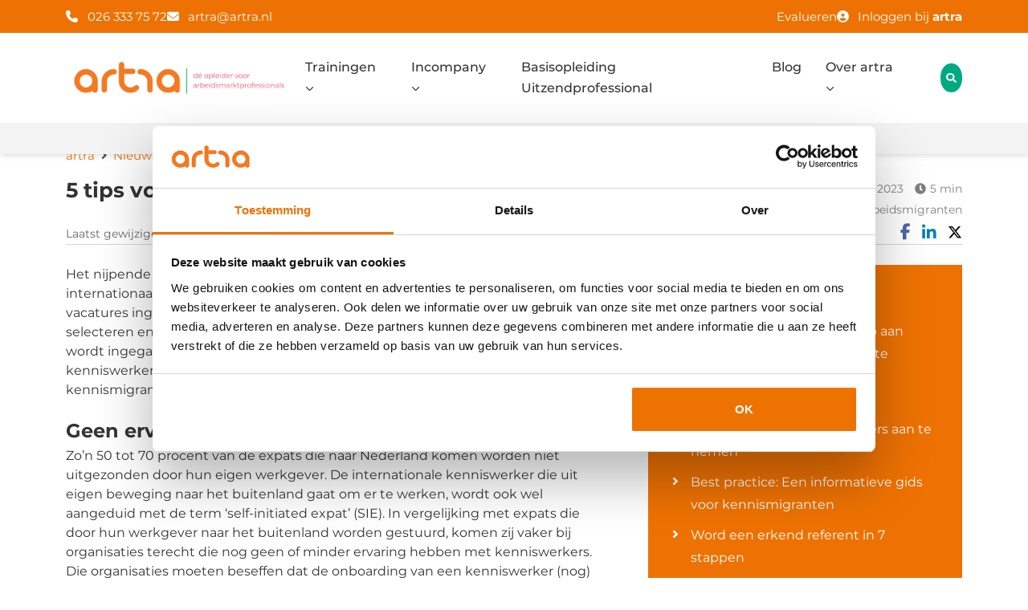

--- FILE ---
content_type: text/html; charset=UTF-8
request_url: https://www.artra.nl/nieuwsbericht/5-tips-voor-soepele-onboarding-van-kennismigranten/
body_size: 25664
content:
<!DOCTYPE html>
<html lang="nl">
    <head>
<title>5 tips voor soepele onboarding van kennismigranten | artra</title>
<link data-rocket-prefetch href="https://scripts.clarity.ms" rel="dns-prefetch">
<link data-rocket-prefetch href="https://consent.cookiebot.com" rel="dns-prefetch">
<link data-rocket-prefetch href="https://www.googletagmanager.com" rel="dns-prefetch">
<link data-rocket-prefetch href="https://www.clarity.ms" rel="dns-prefetch">
<link data-rocket-prefetch href="https://koi-3sjjs5cjo4.marketingautomation.services" rel="dns-prefetch">
<link data-rocket-prefetch href="https://kit.fontawesome.com" rel="dns-prefetch">
<link data-rocket-prefetch href="https://consentcdn.cookiebot.com" rel="dns-prefetch">
<link data-rocket-prefetch href="https://www.chatbase.co" rel="dns-prefetch"><link rel="preload" data-rocket-preload as="image" href="https://www.artra.nl/wp-content/themes/artra/assets/img/logo-subtitle.png" fetchpriority="high">
        <meta name="facebook-domain-verification" content="yhbr3ao21o8d9kbbrv3b6mwj1h23hb" />
        <meta charset="utf-8">
        <meta http-equiv="X-UA-Compatible" content="IE=edge">
        <meta name="viewport" content="width=device-width, initial-scale=1">

        <script src="https://www.artra.nl/wp-content/themes/artra/assets/jsload/jquery-3.7.0.min.js"></script>
        <script src="https://www.artra.nl/wp-content/themes/artra/dist/js/app.js?v=1769978984"></script>
                <link data-minify="1" href="https://www.artra.nl/wp-content/cache/min/1/wp-content/themes/artra/dist/css/style.css?ver=1769684418" rel="stylesheet">
                <script src="https://kit.fontawesome.com/ecefbace54.js" crossorigin="anonymous"></script>

        <link rel="shortcut icon" type="image/png" href="https://www.artra.nl/wp-content/themes/artra/assets/img/favicon.png">
                <meta property="og:image" content="">
        		<script type="text/javascript">
			window.flatStyles = window.flatStyles || ''

			window.lightspeedOptimizeStylesheet = function () {
				const currentStylesheet = document.querySelector( '.tcb-lightspeed-style:not([data-ls-optimized])' )

				if ( currentStylesheet ) {
					try {
						if ( currentStylesheet.sheet && currentStylesheet.sheet.cssRules ) {
							if ( window.flatStyles ) {
								if ( this.optimizing ) {
									setTimeout( window.lightspeedOptimizeStylesheet.bind( this ), 24 )
								} else {
									this.optimizing = true;

									let rulesIndex = 0;

									while ( rulesIndex < currentStylesheet.sheet.cssRules.length ) {
										const rule = currentStylesheet.sheet.cssRules[ rulesIndex ]
										/* remove rules that already exist in the page */
										if ( rule.type === CSSRule.STYLE_RULE && window.flatStyles.includes( `${rule.selectorText}{` ) ) {
											currentStylesheet.sheet.deleteRule( rulesIndex )
										} else {
											rulesIndex ++
										}
									}
									/* optimize, mark it such, move to the next file, append the styles we have until now */
									currentStylesheet.setAttribute( 'data-ls-optimized', '1' )

									window.flatStyles += currentStylesheet.innerHTML

									this.optimizing = false
								}
							} else {
								window.flatStyles = currentStylesheet.innerHTML
								currentStylesheet.setAttribute( 'data-ls-optimized', '1' )
							}
						}
					} catch ( error ) {
						console.warn( error )
					}

					if ( currentStylesheet.parentElement.tagName !== 'HEAD' ) {
						/* always make sure that those styles end up in the head */
						const stylesheetID = currentStylesheet.id;
						/**
						 * make sure that there is only one copy of the css
						 * e.g display CSS
						 */
						if ( ( ! stylesheetID || ( stylesheetID && ! document.querySelector( `head #${stylesheetID}` ) ) ) ) {
							document.head.prepend( currentStylesheet )
						} else {
							currentStylesheet.remove();
						}
					}
				}
			}

			window.lightspeedOptimizeFlat = function ( styleSheetElement ) {
				if ( document.querySelectorAll( 'link[href*="thrive_flat.css"]' ).length > 1 ) {
					/* disable this flat if we already have one */
					styleSheetElement.setAttribute( 'disabled', true )
				} else {
					/* if this is the first one, make sure he's in head */
					if ( styleSheetElement.parentElement.tagName !== 'HEAD' ) {
						document.head.append( styleSheetElement )
					}
				}
			}
		</script>
		
<!-- Google Tag Manager for WordPress by gtm4wp.com -->
<script data-cfasync="false" data-pagespeed-no-defer>
	var gtm4wp_datalayer_name = "dataLayer";
	var dataLayer = dataLayer || [];
	const gtm4wp_use_sku_instead = 0;
	const gtm4wp_currency = 'EUR';
	const gtm4wp_product_per_impression = 10;
	const gtm4wp_clear_ecommerce = false;
	const gtm4wp_datalayer_max_timeout = 2000;
</script>
<!-- End Google Tag Manager for WordPress by gtm4wp.com -->
<!-- Search Engine Optimization door Rank Math PRO - https://rankmath.com/ -->
<meta name="description" content="Bij de onboarding van kennismigranten komt nogal wat kijken. Er moet veel geregeld worden om de internationale medewerker zich welkom te laten voelen binnen"/>
<meta name="robots" content="follow, index, max-snippet:-1, max-video-preview:-1, max-image-preview:large"/>
<link rel="canonical" href="https://www.artra.nl/nieuwsbericht/5-tips-voor-soepele-onboarding-van-kennismigranten/" />
<meta property="og:locale" content="nl_NL" />
<meta property="og:type" content="article" />
<meta property="og:title" content="5 tips voor soepele onboarding van kennismigranten | artra" />
<meta property="og:description" content="Bij de onboarding van kennismigranten komt nogal wat kijken. Er moet veel geregeld worden om de internationale medewerker zich welkom te laten voelen binnen" />
<meta property="og:url" content="https://www.artra.nl/nieuwsbericht/5-tips-voor-soepele-onboarding-van-kennismigranten/" />
<meta property="og:site_name" content="artra trainingen en opleidingen" />
<meta property="article:publisher" content="https://www.facebook.com/artra100procentgroei/" />
<meta property="og:updated_time" content="2023-09-29T13:10:31+02:00" />
<meta property="og:image" content="https://www.artra.nl/wp-content/uploads/2023/06/offboarding-tips.jpg" />
<meta property="og:image:secure_url" content="https://www.artra.nl/wp-content/uploads/2023/06/offboarding-tips.jpg" />
<meta property="og:image:width" content="700" />
<meta property="og:image:height" content="520" />
<meta property="og:image:alt" content="onboarding van kennismigranten" />
<meta property="og:image:type" content="image/jpeg" />
<meta property="article:published_time" content="2023-03-28T07:07:28+02:00" />
<meta property="article:modified_time" content="2023-09-29T13:10:31+02:00" />
<meta name="twitter:card" content="summary_large_image" />
<meta name="twitter:title" content="5 tips voor soepele onboarding van kennismigranten | artra" />
<meta name="twitter:description" content="Bij de onboarding van kennismigranten komt nogal wat kijken. Er moet veel geregeld worden om de internationale medewerker zich welkom te laten voelen binnen" />
<meta name="twitter:image" content="https://www.artra.nl/wp-content/uploads/2023/06/offboarding-tips.jpg" />
<script type="application/ld+json" class="rank-math-schema-pro">{"@context":"https://schema.org","@graph":[{"@type":"Place","@id":"https://www.artra.nl/#place","geo":{"@type":"GeoCoordinates","latitude":"51.9840472","longitude":"5.8675871"},"hasMap":"https://www.google.com/maps/search/?api=1&amp;query=51.9840472,5.8675871","address":{"@type":"PostalAddress","streetAddress":"Utrechtseweg 310 - B42","addressLocality":"Arnhem","postalCode":"6812AR","addressCountry":"Nederlands"}},{"@type":"Organization","@id":"https://www.artra.nl/#organization","name":"artra","url":"https://www.artra.nl","sameAs":["https://www.facebook.com/artra100procentgroei/"],"email":"artra@artra.nl","address":{"@type":"PostalAddress","streetAddress":"Utrechtseweg 310 - B42","addressLocality":"Arnhem","postalCode":"6812AR","addressCountry":"Nederlands"},"logo":{"@type":"ImageObject","@id":"https://www.artra.nl/#logo","url":"https://www.artra.nl/wp-content/uploads/2019/03/logo.png","contentUrl":"https://www.artra.nl/wp-content/uploads/2019/03/logo.png","caption":"artra trainingen en opleidingen","inLanguage":"nl-NL","width":"1536","height":"296"},"contactPoint":[{"@type":"ContactPoint","telephone":"026 333 75 72","contactType":"customer support"}],"description":"Opleider voor alle arbeidsmarktprofessionals","location":{"@id":"https://www.artra.nl/#place"}},{"@type":"WebSite","@id":"https://www.artra.nl/#website","url":"https://www.artra.nl","name":"artra trainingen en opleidingen","alternateName":"artra","publisher":{"@id":"https://www.artra.nl/#organization"},"inLanguage":"nl-NL"},{"@type":"ImageObject","@id":"https://www.artra.nl/wp-content/uploads/2023/06/offboarding-tips.jpg","url":"https://www.artra.nl/wp-content/uploads/2023/06/offboarding-tips.jpg","width":"700","height":"520","inLanguage":"nl-NL"},{"@type":"WebPage","@id":"https://www.artra.nl/nieuwsbericht/5-tips-voor-soepele-onboarding-van-kennismigranten/#webpage","url":"https://www.artra.nl/nieuwsbericht/5-tips-voor-soepele-onboarding-van-kennismigranten/","name":"5 tips voor soepele onboarding van kennismigranten | artra","datePublished":"2023-03-28T07:07:28+02:00","dateModified":"2023-09-29T13:10:31+02:00","isPartOf":{"@id":"https://www.artra.nl/#website"},"primaryImageOfPage":{"@id":"https://www.artra.nl/wp-content/uploads/2023/06/offboarding-tips.jpg"},"inLanguage":"nl-NL"},{"@type":"Person","@id":"https://www.artra.nl/author/jeanine/","name":"Jeanine Vrehe","url":"https://www.artra.nl/author/jeanine/","image":{"@type":"ImageObject","@id":"https://secure.gravatar.com/avatar/028f14c028a9bb3a18959376acf994635f15aaaf03e7ce80f2f21ef5e9765952?s=96&amp;d=mm&amp;r=g","url":"https://secure.gravatar.com/avatar/028f14c028a9bb3a18959376acf994635f15aaaf03e7ce80f2f21ef5e9765952?s=96&amp;d=mm&amp;r=g","caption":"Jeanine Vrehe","inLanguage":"nl-NL"},"worksFor":{"@id":"https://www.artra.nl/#organization"}},{"@type":"BlogPosting","headline":"5 tips voor soepele onboarding van kennismigranten | artra","keywords":"onboarding van kennismigranten","datePublished":"2023-03-28T07:07:28+02:00","dateModified":"2023-09-29T13:10:31+02:00","author":{"@id":"https://www.artra.nl/author/jeanine/","name":"Jeanine Vrehe"},"publisher":{"@id":"https://www.artra.nl/#organization"},"description":"Bij de onboarding van kennismigranten komt nogal wat kijken. Er moet veel geregeld worden om de internationale medewerker zich welkom te laten voelen binnen","name":"5 tips voor soepele onboarding van kennismigranten | artra","@id":"https://www.artra.nl/nieuwsbericht/5-tips-voor-soepele-onboarding-van-kennismigranten/#richSnippet","isPartOf":{"@id":"https://www.artra.nl/nieuwsbericht/5-tips-voor-soepele-onboarding-van-kennismigranten/#webpage"},"image":{"@id":"https://www.artra.nl/wp-content/uploads/2023/06/offboarding-tips.jpg"},"inLanguage":"nl-NL","mainEntityOfPage":{"@id":"https://www.artra.nl/nieuwsbericht/5-tips-voor-soepele-onboarding-van-kennismigranten/#webpage"}}]}</script>
<!-- /Rank Math WordPress SEO plugin -->

<link rel='dns-prefetch' href='//www.artra.nl' />

<link rel="alternate" title="oEmbed (JSON)" type="application/json+oembed" href="https://www.artra.nl/wp-json/oembed/1.0/embed?url=https%3A%2F%2Fwww.artra.nl%2Fnieuwsbericht%2F5-tips-voor-soepele-onboarding-van-kennismigranten%2F" />
<link rel="alternate" title="oEmbed (XML)" type="text/xml+oembed" href="https://www.artra.nl/wp-json/oembed/1.0/embed?url=https%3A%2F%2Fwww.artra.nl%2Fnieuwsbericht%2F5-tips-voor-soepele-onboarding-van-kennismigranten%2F&#038;format=xml" />
<style id='wp-img-auto-sizes-contain-inline-css' type='text/css'>
img:is([sizes=auto i],[sizes^="auto," i]){contain-intrinsic-size:3000px 1500px}
/*# sourceURL=wp-img-auto-sizes-contain-inline-css */
</style>
<style id='wp-emoji-styles-inline-css' type='text/css'>

	img.wp-smiley, img.emoji {
		display: inline !important;
		border: none !important;
		box-shadow: none !important;
		height: 1em !important;
		width: 1em !important;
		margin: 0 0.07em !important;
		vertical-align: -0.1em !important;
		background: none !important;
		padding: 0 !important;
	}
/*# sourceURL=wp-emoji-styles-inline-css */
</style>
<link rel='stylesheet' id='wp-block-library-css' href='https://www.artra.nl/wp-includes/css/dist/block-library/style.min.css?ver=6.9' type='text/css' media='all' />
<link data-minify="1" rel='stylesheet' id='wc-blocks-style-css' href='https://www.artra.nl/wp-content/cache/min/1/wp-content/plugins/woocommerce/assets/client/blocks/wc-blocks.css?ver=1769684419' type='text/css' media='all' />
<style id='global-styles-inline-css' type='text/css'>
:root{--wp--preset--aspect-ratio--square: 1;--wp--preset--aspect-ratio--4-3: 4/3;--wp--preset--aspect-ratio--3-4: 3/4;--wp--preset--aspect-ratio--3-2: 3/2;--wp--preset--aspect-ratio--2-3: 2/3;--wp--preset--aspect-ratio--16-9: 16/9;--wp--preset--aspect-ratio--9-16: 9/16;--wp--preset--color--black: #000000;--wp--preset--color--cyan-bluish-gray: #abb8c3;--wp--preset--color--white: #ffffff;--wp--preset--color--pale-pink: #f78da7;--wp--preset--color--vivid-red: #cf2e2e;--wp--preset--color--luminous-vivid-orange: #ff6900;--wp--preset--color--luminous-vivid-amber: #fcb900;--wp--preset--color--light-green-cyan: #7bdcb5;--wp--preset--color--vivid-green-cyan: #00d084;--wp--preset--color--pale-cyan-blue: #8ed1fc;--wp--preset--color--vivid-cyan-blue: #0693e3;--wp--preset--color--vivid-purple: #9b51e0;--wp--preset--gradient--vivid-cyan-blue-to-vivid-purple: linear-gradient(135deg,rgb(6,147,227) 0%,rgb(155,81,224) 100%);--wp--preset--gradient--light-green-cyan-to-vivid-green-cyan: linear-gradient(135deg,rgb(122,220,180) 0%,rgb(0,208,130) 100%);--wp--preset--gradient--luminous-vivid-amber-to-luminous-vivid-orange: linear-gradient(135deg,rgb(252,185,0) 0%,rgb(255,105,0) 100%);--wp--preset--gradient--luminous-vivid-orange-to-vivid-red: linear-gradient(135deg,rgb(255,105,0) 0%,rgb(207,46,46) 100%);--wp--preset--gradient--very-light-gray-to-cyan-bluish-gray: linear-gradient(135deg,rgb(238,238,238) 0%,rgb(169,184,195) 100%);--wp--preset--gradient--cool-to-warm-spectrum: linear-gradient(135deg,rgb(74,234,220) 0%,rgb(151,120,209) 20%,rgb(207,42,186) 40%,rgb(238,44,130) 60%,rgb(251,105,98) 80%,rgb(254,248,76) 100%);--wp--preset--gradient--blush-light-purple: linear-gradient(135deg,rgb(255,206,236) 0%,rgb(152,150,240) 100%);--wp--preset--gradient--blush-bordeaux: linear-gradient(135deg,rgb(254,205,165) 0%,rgb(254,45,45) 50%,rgb(107,0,62) 100%);--wp--preset--gradient--luminous-dusk: linear-gradient(135deg,rgb(255,203,112) 0%,rgb(199,81,192) 50%,rgb(65,88,208) 100%);--wp--preset--gradient--pale-ocean: linear-gradient(135deg,rgb(255,245,203) 0%,rgb(182,227,212) 50%,rgb(51,167,181) 100%);--wp--preset--gradient--electric-grass: linear-gradient(135deg,rgb(202,248,128) 0%,rgb(113,206,126) 100%);--wp--preset--gradient--midnight: linear-gradient(135deg,rgb(2,3,129) 0%,rgb(40,116,252) 100%);--wp--preset--font-size--small: 13px;--wp--preset--font-size--medium: 20px;--wp--preset--font-size--large: 36px;--wp--preset--font-size--x-large: 42px;--wp--preset--spacing--20: 0.44rem;--wp--preset--spacing--30: 0.67rem;--wp--preset--spacing--40: 1rem;--wp--preset--spacing--50: 1.5rem;--wp--preset--spacing--60: 2.25rem;--wp--preset--spacing--70: 3.38rem;--wp--preset--spacing--80: 5.06rem;--wp--preset--shadow--natural: 6px 6px 9px rgba(0, 0, 0, 0.2);--wp--preset--shadow--deep: 12px 12px 50px rgba(0, 0, 0, 0.4);--wp--preset--shadow--sharp: 6px 6px 0px rgba(0, 0, 0, 0.2);--wp--preset--shadow--outlined: 6px 6px 0px -3px rgb(255, 255, 255), 6px 6px rgb(0, 0, 0);--wp--preset--shadow--crisp: 6px 6px 0px rgb(0, 0, 0);}:where(.is-layout-flex){gap: 0.5em;}:where(.is-layout-grid){gap: 0.5em;}body .is-layout-flex{display: flex;}.is-layout-flex{flex-wrap: wrap;align-items: center;}.is-layout-flex > :is(*, div){margin: 0;}body .is-layout-grid{display: grid;}.is-layout-grid > :is(*, div){margin: 0;}:where(.wp-block-columns.is-layout-flex){gap: 2em;}:where(.wp-block-columns.is-layout-grid){gap: 2em;}:where(.wp-block-post-template.is-layout-flex){gap: 1.25em;}:where(.wp-block-post-template.is-layout-grid){gap: 1.25em;}.has-black-color{color: var(--wp--preset--color--black) !important;}.has-cyan-bluish-gray-color{color: var(--wp--preset--color--cyan-bluish-gray) !important;}.has-white-color{color: var(--wp--preset--color--white) !important;}.has-pale-pink-color{color: var(--wp--preset--color--pale-pink) !important;}.has-vivid-red-color{color: var(--wp--preset--color--vivid-red) !important;}.has-luminous-vivid-orange-color{color: var(--wp--preset--color--luminous-vivid-orange) !important;}.has-luminous-vivid-amber-color{color: var(--wp--preset--color--luminous-vivid-amber) !important;}.has-light-green-cyan-color{color: var(--wp--preset--color--light-green-cyan) !important;}.has-vivid-green-cyan-color{color: var(--wp--preset--color--vivid-green-cyan) !important;}.has-pale-cyan-blue-color{color: var(--wp--preset--color--pale-cyan-blue) !important;}.has-vivid-cyan-blue-color{color: var(--wp--preset--color--vivid-cyan-blue) !important;}.has-vivid-purple-color{color: var(--wp--preset--color--vivid-purple) !important;}.has-black-background-color{background-color: var(--wp--preset--color--black) !important;}.has-cyan-bluish-gray-background-color{background-color: var(--wp--preset--color--cyan-bluish-gray) !important;}.has-white-background-color{background-color: var(--wp--preset--color--white) !important;}.has-pale-pink-background-color{background-color: var(--wp--preset--color--pale-pink) !important;}.has-vivid-red-background-color{background-color: var(--wp--preset--color--vivid-red) !important;}.has-luminous-vivid-orange-background-color{background-color: var(--wp--preset--color--luminous-vivid-orange) !important;}.has-luminous-vivid-amber-background-color{background-color: var(--wp--preset--color--luminous-vivid-amber) !important;}.has-light-green-cyan-background-color{background-color: var(--wp--preset--color--light-green-cyan) !important;}.has-vivid-green-cyan-background-color{background-color: var(--wp--preset--color--vivid-green-cyan) !important;}.has-pale-cyan-blue-background-color{background-color: var(--wp--preset--color--pale-cyan-blue) !important;}.has-vivid-cyan-blue-background-color{background-color: var(--wp--preset--color--vivid-cyan-blue) !important;}.has-vivid-purple-background-color{background-color: var(--wp--preset--color--vivid-purple) !important;}.has-black-border-color{border-color: var(--wp--preset--color--black) !important;}.has-cyan-bluish-gray-border-color{border-color: var(--wp--preset--color--cyan-bluish-gray) !important;}.has-white-border-color{border-color: var(--wp--preset--color--white) !important;}.has-pale-pink-border-color{border-color: var(--wp--preset--color--pale-pink) !important;}.has-vivid-red-border-color{border-color: var(--wp--preset--color--vivid-red) !important;}.has-luminous-vivid-orange-border-color{border-color: var(--wp--preset--color--luminous-vivid-orange) !important;}.has-luminous-vivid-amber-border-color{border-color: var(--wp--preset--color--luminous-vivid-amber) !important;}.has-light-green-cyan-border-color{border-color: var(--wp--preset--color--light-green-cyan) !important;}.has-vivid-green-cyan-border-color{border-color: var(--wp--preset--color--vivid-green-cyan) !important;}.has-pale-cyan-blue-border-color{border-color: var(--wp--preset--color--pale-cyan-blue) !important;}.has-vivid-cyan-blue-border-color{border-color: var(--wp--preset--color--vivid-cyan-blue) !important;}.has-vivid-purple-border-color{border-color: var(--wp--preset--color--vivid-purple) !important;}.has-vivid-cyan-blue-to-vivid-purple-gradient-background{background: var(--wp--preset--gradient--vivid-cyan-blue-to-vivid-purple) !important;}.has-light-green-cyan-to-vivid-green-cyan-gradient-background{background: var(--wp--preset--gradient--light-green-cyan-to-vivid-green-cyan) !important;}.has-luminous-vivid-amber-to-luminous-vivid-orange-gradient-background{background: var(--wp--preset--gradient--luminous-vivid-amber-to-luminous-vivid-orange) !important;}.has-luminous-vivid-orange-to-vivid-red-gradient-background{background: var(--wp--preset--gradient--luminous-vivid-orange-to-vivid-red) !important;}.has-very-light-gray-to-cyan-bluish-gray-gradient-background{background: var(--wp--preset--gradient--very-light-gray-to-cyan-bluish-gray) !important;}.has-cool-to-warm-spectrum-gradient-background{background: var(--wp--preset--gradient--cool-to-warm-spectrum) !important;}.has-blush-light-purple-gradient-background{background: var(--wp--preset--gradient--blush-light-purple) !important;}.has-blush-bordeaux-gradient-background{background: var(--wp--preset--gradient--blush-bordeaux) !important;}.has-luminous-dusk-gradient-background{background: var(--wp--preset--gradient--luminous-dusk) !important;}.has-pale-ocean-gradient-background{background: var(--wp--preset--gradient--pale-ocean) !important;}.has-electric-grass-gradient-background{background: var(--wp--preset--gradient--electric-grass) !important;}.has-midnight-gradient-background{background: var(--wp--preset--gradient--midnight) !important;}.has-small-font-size{font-size: var(--wp--preset--font-size--small) !important;}.has-medium-font-size{font-size: var(--wp--preset--font-size--medium) !important;}.has-large-font-size{font-size: var(--wp--preset--font-size--large) !important;}.has-x-large-font-size{font-size: var(--wp--preset--font-size--x-large) !important;}
/*# sourceURL=global-styles-inline-css */
</style>

<style id='classic-theme-styles-inline-css' type='text/css'>
/*! This file is auto-generated */
.wp-block-button__link{color:#fff;background-color:#32373c;border-radius:9999px;box-shadow:none;text-decoration:none;padding:calc(.667em + 2px) calc(1.333em + 2px);font-size:1.125em}.wp-block-file__button{background:#32373c;color:#fff;text-decoration:none}
/*# sourceURL=/wp-includes/css/classic-themes.min.css */
</style>
<link data-minify="1" rel='stylesheet' id='vue_wp_styles-css' href='https://www.artra.nl/wp-content/cache/min/1/wp-content/plugins/vuejs-signup-form/dist/css/app.css?ver=1769684419' type='text/css' media='all' />
<link data-minify="1" rel='stylesheet' id='woocommerce-layout-css' href='https://www.artra.nl/wp-content/cache/min/1/wp-content/plugins/woocommerce/assets/css/woocommerce-layout.css?ver=1769684419' type='text/css' media='all' />
<link data-minify="1" rel='stylesheet' id='woocommerce-smallscreen-css' href='https://www.artra.nl/wp-content/cache/min/1/wp-content/plugins/woocommerce/assets/css/woocommerce-smallscreen.css?ver=1769684419' type='text/css' media='only screen and (max-width: 768px)' />
<link data-minify="1" rel='stylesheet' id='woocommerce-general-css' href='https://www.artra.nl/wp-content/cache/min/1/wp-content/plugins/woocommerce/assets/css/woocommerce.css?ver=1769684419' type='text/css' media='all' />
<style id='woocommerce-inline-inline-css' type='text/css'>
.woocommerce form .form-row .required { visibility: visible; }
/*# sourceURL=woocommerce-inline-inline-css */
</style>
<link data-minify="1" rel='stylesheet' id='ep_general_styles-css' href='https://www.artra.nl/wp-content/cache/min/1/wp-content/plugins/elasticpress/dist/css/general-styles.css?ver=1769684419' type='text/css' media='all' />
<link rel='stylesheet' id='mollie-applepaydirect-css' href='https://www.artra.nl/wp-content/plugins/mollie-payments-for-woocommerce/public/css/mollie-applepaydirect.min.css?ver=1769414386' type='text/css' media='screen' />
<link data-minify="1" rel='stylesheet' id='select2-css' href='https://www.artra.nl/wp-content/cache/min/1/wp-content/plugins/woocommerce/assets/css/select2.css?ver=1769684419' type='text/css' media='all' />
<script type="text/javascript" src="https://www.artra.nl/wp-includes/js/jquery/jquery.min.js?ver=3.7.1" id="jquery-core-js"></script>
<script type="text/javascript" src="https://www.artra.nl/wp-includes/js/jquery/jquery-migrate.min.js?ver=3.4.1" id="jquery-migrate-js"></script>
<script type="text/javascript" src="https://www.artra.nl/wp-content/plugins/woocommerce/assets/js/jquery-blockui/jquery.blockUI.min.js?ver=2.7.0-wc.10.4.3" id="wc-jquery-blockui-js" defer="defer" data-wp-strategy="defer"></script>
<script type="text/javascript" id="wc-add-to-cart-js-extra">
/* <![CDATA[ */
var wc_add_to_cart_params = {"ajax_url":"/wp-admin/admin-ajax.php","wc_ajax_url":"/?wc-ajax=%%endpoint%%","i18n_view_cart":"Bekijk winkelwagen","cart_url":"https://www.artra.nl/winkelwagen/","is_cart":"","cart_redirect_after_add":"no"};
//# sourceURL=wc-add-to-cart-js-extra
/* ]]> */
</script>
<script type="text/javascript" src="https://www.artra.nl/wp-content/plugins/woocommerce/assets/js/frontend/add-to-cart.min.js?ver=10.4.3" id="wc-add-to-cart-js" defer="defer" data-wp-strategy="defer"></script>
<script type="text/javascript" src="https://www.artra.nl/wp-content/plugins/woocommerce/assets/js/js-cookie/js.cookie.min.js?ver=2.1.4-wc.10.4.3" id="wc-js-cookie-js" defer="defer" data-wp-strategy="defer"></script>
<script type="text/javascript" id="woocommerce-js-extra">
/* <![CDATA[ */
var woocommerce_params = {"ajax_url":"/wp-admin/admin-ajax.php","wc_ajax_url":"/?wc-ajax=%%endpoint%%","i18n_password_show":"Wachtwoord weergeven","i18n_password_hide":"Wachtwoord verbergen"};
//# sourceURL=woocommerce-js-extra
/* ]]> */
</script>
<script type="text/javascript" src="https://www.artra.nl/wp-content/plugins/woocommerce/assets/js/frontend/woocommerce.min.js?ver=10.4.3" id="woocommerce-js" defer="defer" data-wp-strategy="defer"></script>
<script type="text/javascript" src="https://www.artra.nl/wp-content/plugins/woocommerce/assets/js/selectWoo/selectWoo.full.min.js?ver=1.0.9-wc.10.4.3" id="selectWoo-js" defer="defer" data-wp-strategy="defer"></script>
<link rel="https://api.w.org/" href="https://www.artra.nl/wp-json/" /><link rel="alternate" title="JSON" type="application/json" href="https://www.artra.nl/wp-json/wp/v2/news/29432" /><link rel="EditURI" type="application/rsd+xml" title="RSD" href="https://www.artra.nl/xmlrpc.php?rsd" />
<meta name="generator" content="WordPress 6.9" />
<link rel='shortlink' href='https://www.artra.nl/?p=29432' />
        <script>
            var errorQueue = [];
            let timeout;

            var errorMessage = '';


            function isBot() {
                const bots = ['crawler', 'spider', 'baidu', 'duckduckgo', 'bot', 'googlebot', 'bingbot', 'facebook', 'slurp', 'twitter', 'yahoo'];
                const userAgent = navigator.userAgent.toLowerCase();
                return bots.some(bot => userAgent.includes(bot));
            }

            /*
            window.onerror = function(msg, url, line) {
            // window.addEventListener('error', function(event) {
                console.error("Linha 600");

                var errorMessage = [
                    'Message: ' + msg,
                    'URL: ' + url,
                    'Line: ' + line
                ].join(' - ');
                */


            // Captura erros síncronos e alguns assíncronos
            window.addEventListener('error', function(event) {
                var msg = event.message;
                if (msg === "Script error.") {
                    console.error("Script error detected - maybe problem cross-origin");
                    return;
                }
                errorMessage = [
                    'Message: ' + msg,
                    'URL: ' + event.filename,
                    'Line: ' + event.lineno
                ].join(' - ');
                if (isBot()) {
                    return;
                }
                errorQueue.push(errorMessage);
                handleErrorQueue();
            });

            // Captura rejeições de promessas
            window.addEventListener('unhandledrejection', function(event) {
                errorMessage = 'Promise Rejection: ' + (event.reason || 'Unknown reason');
                if (isBot()) {
                    return;
                }
                errorQueue.push(errorMessage);
                handleErrorQueue();
            });

            // Função auxiliar para gerenciar a fila de erros
            function handleErrorQueue() {
                if (errorQueue.length >= 5) {
                    sendErrorsToServer();
                } else {
                    clearTimeout(timeout);
                    timeout = setTimeout(sendErrorsToServer, 5000);
                }
            }





            function sendErrorsToServer() {
                if (errorQueue.length > 0) {
                    var message;
                    if (errorQueue.length === 1) {
                        // Se houver apenas um erro, mantenha o formato atual
                        message = errorQueue[0];
                    } else {
                        // Se houver múltiplos erros, use quebras de linha para separá-los
                        message = errorQueue.join('\n\n');
                    }
                    var xhr = new XMLHttpRequest();
                    var nonce = '43f99c0e54';
                    var ajaxurl = 'https://www.artra.nl/wp-admin/admin-ajax.php?action=bill_minozzi_js_error_catched&_wpnonce=43f99c0e54';
                    xhr.open('POST', encodeURI(ajaxurl));
                    xhr.setRequestHeader('Content-Type', 'application/x-www-form-urlencoded');
                    xhr.onload = function() {
                        if (xhr.status === 200) {
                            // console.log('Success:', xhr.responseText);
                        } else {
                            console.log('Error:', xhr.status);
                        }
                    };
                    xhr.onerror = function() {
                        console.error('Request failed');
                    };
                    xhr.send('action=bill_minozzi_js_error_catched&_wpnonce=' + nonce + '&bill_js_error_catched=' + encodeURIComponent(message));
                    errorQueue = []; // Limpa a fila de erros após o envio
                }
            }

            function sendErrorsToServer() {
                if (errorQueue.length > 0) {
                    var message = errorQueue.join(' | ');
                    //console.error(message);
                    var xhr = new XMLHttpRequest();
                    var nonce = '43f99c0e54';
                    var ajaxurl = 'https://www.artra.nl/wp-admin/admin-ajax.php?action=bill_minozzi_js_error_catched&_wpnonce=43f99c0e54'; // No need to esc_js here
                    xhr.open('POST', encodeURI(ajaxurl));
                    xhr.setRequestHeader('Content-Type', 'application/x-www-form-urlencoded');
                    xhr.onload = function() {
                        if (xhr.status === 200) {
                            //console.log('Success:::', xhr.responseText);
                        } else {
                            console.log('Error:', xhr.status);
                        }
                    };
                    xhr.onerror = function() {
                        console.error('Request failed');
                    };
                    xhr.send('action=bill_minozzi_js_error_catched&_wpnonce=' + nonce + '&bill_js_error_catched=' + encodeURIComponent(message));
                    errorQueue = []; // Clear the error queue after sending
                }
            }

            function sendErrorsToServer() {
                if (errorQueue.length > 0) {
                    var message = errorQueue.join('\n\n'); // Usa duas quebras de linha como separador
                    var xhr = new XMLHttpRequest();
                    var nonce = '43f99c0e54';
                    var ajaxurl = 'https://www.artra.nl/wp-admin/admin-ajax.php?action=bill_minozzi_js_error_catched&_wpnonce=43f99c0e54';
                    xhr.open('POST', encodeURI(ajaxurl));
                    xhr.setRequestHeader('Content-Type', 'application/x-www-form-urlencoded');
                    xhr.onload = function() {
                        if (xhr.status === 200) {
                            // console.log('Success:', xhr.responseText);
                        } else {
                            console.log('Error:', xhr.status);
                        }
                    };
                    xhr.onerror = function() {
                        console.error('Request failed');
                    };
                    xhr.send('action=bill_minozzi_js_error_catched&_wpnonce=' + nonce + '&bill_js_error_catched=' + encodeURIComponent(message));
                    errorQueue = []; // Limpa a fila de erros após o envio
                }
            }
            window.addEventListener('beforeunload', sendErrorsToServer);
        </script>
<style>

    /* for unique landing page accent color values,  put any new css added here inside tcb-bridge/js/editor */

    /* accent color */
    #thrive-comments .tcm-color-ac,
    #thrive-comments .tcm-color-ac span {
        color: #03a9f4;
    }

    /* accent color background */
    #thrive-comments .tcm-background-color-ac,
    #thrive-comments .tcm-background-color-ac-h:hover span,
    #thrive-comments .tcm-background-color-ac-active:active {
        background-color: #03a9f4    }

    /* accent color border */
    #thrive-comments .tcm-border-color-ac {
        border-color: #03a9f4;
        outline: none;
    }

    #thrive-comments .tcm-border-color-ac-h:hover {
        border-color: #03a9f4;
    }

    #thrive-comments .tcm-border-bottom-color-ac {
        border-bottom-color: #03a9f4;
    }

    /* accent color fill*/
    #thrive-comments .tcm-svg-fill-ac {
        fill: #03a9f4;
    }

    /* accent color for general elements */

    /* inputs */
    #thrive-comments textarea:focus,
    #thrive-comments input:focus {
        border-color: #03a9f4;
        box-shadow: inset 0 0 3px#03a9f4;
    }

    /* links */
    #thrive-comments a {
        color: #03a9f4;
    }

    /*
	* buttons and login links
	* using id to override the default css border-bottom
	*/
    #thrive-comments button,
    #thrive-comments #tcm-login-up,
    #thrive-comments #tcm-login-down {
        color: #03a9f4;
        border-color: #03a9f4;
    }

    /* general buttons hover and active functionality */
    #thrive-comments button:hover,
    #thrive-comments button:focus,
    #thrive-comments button:active {
        background-color: #03a9f4    }

</style>
<script type="text/javascript">
(function(url){
	if(/(?:Chrome\/26\.0\.1410\.63 Safari\/537\.31|WordfenceTestMonBot)/.test(navigator.userAgent)){ return; }
	var addEvent = function(evt, handler) {
		if (window.addEventListener) {
			document.addEventListener(evt, handler, false);
		} else if (window.attachEvent) {
			document.attachEvent('on' + evt, handler);
		}
	};
	var removeEvent = function(evt, handler) {
		if (window.removeEventListener) {
			document.removeEventListener(evt, handler, false);
		} else if (window.detachEvent) {
			document.detachEvent('on' + evt, handler);
		}
	};
	var evts = 'contextmenu dblclick drag dragend dragenter dragleave dragover dragstart drop keydown keypress keyup mousedown mousemove mouseout mouseover mouseup mousewheel scroll'.split(' ');
	var logHuman = function() {
		if (window.wfLogHumanRan) { return; }
		window.wfLogHumanRan = true;
		var wfscr = document.createElement('script');
		wfscr.type = 'text/javascript';
		wfscr.async = true;
		wfscr.src = url + '&r=' + Math.random();
		(document.getElementsByTagName('head')[0]||document.getElementsByTagName('body')[0]).appendChild(wfscr);
		for (var i = 0; i < evts.length; i++) {
			removeEvent(evts[i], logHuman);
		}
	};
	for (var i = 0; i < evts.length; i++) {
		addEvent(evts[i], logHuman);
	}
})('//www.artra.nl/?wordfence_lh=1&hid=AA439A3F7C0F421B7EA43CF7AABC72FA');
</script>
<!-- Google Tag Manager for WordPress by gtm4wp.com -->
<!-- GTM Container placement set to automatic -->
<script data-cfasync="false" data-pagespeed-no-defer type="text/javascript">
	var dataLayer_content = {"pagePostType":"news","pagePostType2":"single-news","pagePostAuthor":"Jeanine Vrehe"};
	dataLayer.push( dataLayer_content );
</script>
<script data-cfasync="false" data-pagespeed-no-defer type="text/javascript">
(function(w,d,s,l,i){w[l]=w[l]||[];w[l].push({'gtm.start':
new Date().getTime(),event:'gtm.js'});var f=d.getElementsByTagName(s)[0],
j=d.createElement(s),dl=l!='dataLayer'?'&l='+l:'';j.async=true;j.src=
'//www.googletagmanager.com/gtm.js?id='+i+dl;f.parentNode.insertBefore(j,f);
})(window,document,'script','dataLayer','GTM-TTW86JR');
</script>
<!-- End Google Tag Manager for WordPress by gtm4wp.com --><!-- Google site verification - Google for WooCommerce -->
<meta name="google-site-verification" content="VJvk8SAjF66dZ_4dcJ1IlaHt7188vnJnrwREdFz3-mI" />
<style type="text/css" id="tve_global_variables">:root{--tcb-gradient-0:linear-gradient(134deg, rgb(238, 114, 3) 0%, #000000 100%);--tcb-gradient-1:linear-gradient(120deg, rgb(238, 114, 3) 0%, rgb(141, 170, 252) 100%);--tcb-background-author-image:url(https://secure.gravatar.com/avatar/028f14c028a9bb3a18959376acf994635f15aaaf03e7ce80f2f21ef5e9765952?s=256&d=mm&r=g);--tcb-background-user-image:url();--tcb-background-featured-image-thumbnail:url(https://www.artra.nl/wp-content/uploads/2023/06/offboarding-tips.jpg);--tcb-background-custom-field-acf_thumb_sm:url(https://www.artra.nl/wp-content/uploads/2023/06/AfR_best-gelezen-blogs-2022-3.jpg);}</style>	<noscript><style>.woocommerce-product-gallery{ opacity: 1 !important; }</style></noscript>
	<style type="text/css" id="thrive-default-styles"></style><link rel="icon" href="https://www.artra.nl/wp-content/uploads/2019/06/cropped-favicon-2-32x32.png" sizes="32x32" />
<link rel="icon" href="https://www.artra.nl/wp-content/uploads/2019/06/cropped-favicon-2-192x192.png" sizes="192x192" />
<link rel="apple-touch-icon" href="https://www.artra.nl/wp-content/uploads/2019/06/cropped-favicon-2-180x180.png" />
<meta name="msapplication-TileImage" content="https://www.artra.nl/wp-content/uploads/2019/06/cropped-favicon-2-270x270.png" />
		<style type="text/css" id="wp-custom-css">
			/*body:before {
	height: 99px;}

.breadcrumbs-holder {
	margin-top: 30px;}*/

.education-overview .list span {
	color: #333333;
}

@media screen and (max-width: 767px) {
	.education-overview .list span {
		color: #333333;
    font-size: 15px;
    max-width: 25%;
    text-align: -webkit-right;
    line-height: 1.3;
}
	.education-overview .list .inner h4 {
		font-size: 15px;
	}
}

.newsletter-block__wrapper {
	box-shadow: 0 0px 0px 0!important;
}

.no-margin {
	margin: 0 0!important;
}

.google-map {
     padding-bottom: 50%;
     position: relative;
}

.google-map iframe {
     height: 100%;
     width: 100%;
     left: 0;
     top: 0;
     position: absolute;
}

.button-row {
  display: flex;
  justify-content: space-between; 
}		</style>
		<noscript><style id="rocket-lazyload-nojs-css">.rll-youtube-player, [data-lazy-src]{display:none !important;}</style></noscript>        <script type="text/javascript">
            var _ss = _ss || [];
            _ss.push(['_setDomain', 'https://koi-3SJJS5CJO4.marketingautomation.services/net']);
            _ss.push(['_setAccount', 'KOI-1FZ71Z6MGTVZ2G']);
            _ss.push(['_trackPageView']);
            (function() {
                var ss = document.createElement('script');
                ss.type = 'text/javascript'; ss.async = true;
                ss.src = ('https:' == document.location.protocol ? 'https://' : 'http://') + 'koi-3SJJS5CJO4.marketingautomation.services/client/ss.js?ver=2.4.0';
                var scr = document.getElementsByTagName('script')[0];
                scr.parentNode.insertBefore(ss, scr);
            })();
        </script>
        <script>
            (function(){if(!window.chatbase||window.chatbase("getState")!=="initialized"){window.chatbase=(...arguments)=>{if(!window.chatbase.q){window.chatbase.q=[]}window.chatbase.q.push(arguments)};window.chatbase=new Proxy(window.chatbase,{get(target,prop){if(prop==="q"){return target.q}return(...args)=>target(prop,...args)}})}const onLoad=function(){const script=document.createElement("script");script.src="https://www.chatbase.co/embed.min.js";script.id="yVb2s4vjjZhFNB2u-zAk3";script.domain="www.chatbase.co";document.body.appendChild(script)};if(document.readyState==="complete"){onLoad()}else{window.addEventListener("load",onLoad)}})();
        </script>

    <style id="rocket-lazyrender-inline-css">[data-wpr-lazyrender] {content-visibility: auto;}</style><meta name="generator" content="WP Rocket 3.20.3" data-wpr-features="wpr_lazyload_images wpr_lazyload_iframes wpr_preconnect_external_domains wpr_automatic_lazy_rendering wpr_oci wpr_minify_css wpr_preload_links wpr_desktop" /></head>
    <body>
            <header class="navbar-fixed-top  usp__active ">
            <div class="top-nav">
                <div  class="container">
                    <div  class="row">
                        <div class="col-md-12">
                            <div class="top-nav__menus">
                                                                    <nav class="top-nav__menus-left">
                                        <ul>
                                            
<li>
    <a
        href="tel:0253337572"
        target=""
    >
                    <i class="fa-classic fa-solid fa-phone"></i>
                026 333 75 72    </a>
</li>
<li>
    <a href="/cdn-cgi/l/email-protection#2041525452416041525452410e4e4c" target="">
                    <i class="fa-classic fa-solid fa-envelope"></i>
                <span class="__cf_email__" data-cfemail="2342515751426342515751420d4d4f">[email&#160;protected]</span>    </a>
</li>                                        </ul>
                                    </nav>
                                                                                                    <nav class="top-nav__menus-right">
                                        <ul>
                                            
<li>
    <a
        href="/evalueren"
        target=""
    >
                Evalueren    </a>
</li>
<li>
    <a
        href="https://www.artra.nl/inloggen-bij-artra/"
        target="_blank"
    >
                    <i class="fa-classic fa-solid fa-circle-user"></i>
                <p>Inloggen bij <strong>artra</strong></p>
    </a>
</li>                                        </ul>
                                    </nav>
                                                            </div>
                        </div>
                    </div>
                </div>
            </div>
            <div  class="container">
                <div class="row main-nav">
                    <div class="col-sm-12">
                        <nav class="navbar navbar-expand-lg">
                            <div class="logo">
                                <a href="https://www.artra.nl">
                                    <img fetchpriority="high" src="https://www.artra.nl/wp-content/themes/artra/assets/img/logo-subtitle.png" alt="logo">
                                </a>
                            </div>
                            <button class="navbar-toggler" type="button" data-toggle="collapse" data-target="#navbar" aria-controls="navbar" aria-expanded="false">
                                <span>Menu</span>
                                <i class="fas fa-bars"></i>
                            </button>
                            <div class="navbar-collapse collapse" id="navbar">
                                                                <ul id="menu-main" class="navbar-nav ml-auto">
<li class='nav-item dropdown '><a href='https://www.artra.nl/trainingen-opleidingen/' class="nav-link dropdown-toggle" aria-haspopup="true" aria-expanded="false">Trainingen <i class='fa-regular fa-angle-down'></i></a>
            

<ul class="dropdown-menu" role="menu">

<li class='nav-item '><a href='https://www.artra.nl/opleidingen/uitzendprofessional/' class='nav-link'>Uitzendprofessional</a>
</li>

<li class='nav-item '><a href='https://www.artra.nl/opleidingen/backofficeprofessional/' class='nav-link'>Backofficeprofessional</a>
</li>

<li class='nav-item '><a href='https://www.artra.nl/opleidingen/commercieel/' class='nav-link'>Commercieel</a>
</li>

<li class='nav-item '><a href='https://www.artra.nl/opleidingen/communicatie/' class='nav-link'>Communicatie</a>
</li>

<li class='nav-item '><a href='https://www.artra.nl/opleidingen/detachering/' class='nav-link'>Detachering</a>
</li>

<li class='nav-item '><a href='https://www.artra.nl/opleidingen/hr/' class='nav-link'>HR</a>
</li>

<li class='nav-item '><a href='https://www.artra.nl/opleidingen/kennis/' class='nav-link'>Kennis</a>
</li>

<li class='nav-item '><a href='https://www.artra.nl/opleidingen/recruitment/' class='nav-link'>Recruitment</a>
</li>

<li class='nav-item '><a href='https://www.artra.nl/opleidingen/e-learning/' class='nav-link'>E-learning</a>
</li>

<li class='nav-item '><a href='https://www.artra.nl/opleidingen/management-leiderschap/' class='nav-link'>Management &amp; Leiderschap</a>
</li>

<li class='nav-item '><a href='https://www.artra.nl/opleidingen/online-assessments/' class='nav-link'>Online assessments</a>
</li>

<li class='nav-item '><a href='https://www.artra.nl/opleidingen/vaardigheden/' class='nav-link'>Vaardigheden</a>
</li>

<li class='nav-item '><a href='https://www.artra.nl/opleidingen/grensoverschrijdend-gedrag/' class='nav-link'>Grensoverschrijdend gedrag</a>
</li>

<li class='nav-item '><a href='https://www.artra.nl/permanente-educatie-en-pe-punten/' class='nav-link'>Permanente Educatie (PE)</a>
</li>

<li class='nav-item '><a href='https://www.artra.nl/modulair/' class='nav-link'>artra modulair</a>
</li>
</ul>
</li>

<li class='nav-item dropdown '><a href='https://www.artra.nl/incompany-trainingen/' class="nav-link dropdown-toggle" aria-haspopup="true" aria-expanded="false">Incompany <i class='fa-regular fa-angle-down'></i></a>
            

<ul class="dropdown-menu" role="menu">

<li class='nav-item '><a href='https://www.artra.nl/incompany-trainingen/' class='nav-link'>Incompany trainingen</a>
</li>

<li class='nav-item '><a href='https://www.artra.nl/custom-programs-incompany-trainings-in-english/' class='nav-link'>Incompany in English</a>
</li>

<li class='nav-item '><a href='https://www.artra.nl/szkolenia-w-jezyku-polskim/' class='nav-link'>Szkolenia w języku polskim</a>
</li>
</ul>
</li>

<li class='nav-item '><a href='https://www.artra.nl/opleiding/basisopleiding-uitzendprofessional/' class='nav-link'>Basisopleiding Uitzendprofessional</a>
</li>

<li class='nav-item '><a href='https://www.artra.nl/nieuws/' class='nav-link'>Blog</a>
</li>

<li class='nav-item dropdown '><a href='https://www.artra.nl/over-artra/' class="nav-link dropdown-toggle" aria-haspopup="true" aria-expanded="false">Over artra <i class='fa-regular fa-angle-down'></i></a>
            

<ul class="dropdown-menu" role="menu">

<li class='nav-item '><a href='https://www.artra.nl/contact-advies/' class='nav-link'>Contact</a>
</li>

<li class='nav-item '><a href='https://www.artra.nl/veelgestelde-vragen/' class='nav-link'>Veelgestelde vragen</a>
</li>

<li class='nav-item '><a href='https://www.artra.nl/onze-visie/' class='nav-link'>Onze visie</a>
</li>

<li class='nav-item '><a href='https://www.artra.nl/team-artra/' class='nav-link'>Het team</a>
</li>

<li class='nav-item '><a href='https://www.artra.nl/vacatures/' class='nav-link'>Vacatures</a>
</li>

<li class='nav-item '><a href='https://www.artra.nl/blijf-op-de-hoogte-met-artra-nieuwsbrief/' class='nav-link'>Aanmelden nieuwsbrief</a>
</li>
</ul>
</li>

            <li class="search nav-item dropdown">
                <button class="nav-link" id="nav-03" role="button" data-toggle="dropdown" aria-haspopup="true" aria-expanded="false">
                    <i class="fas fa-search"></i>
                </button>
                <div class="dropdown-menu" aria-labelledby="nav-03">
                    <form action="/" method="get">
                        <input type="text" name="s" id="search" class="form-control enable-elasticsearch" placeholder="Opleiding, training&hellip;" autocomplete="off"/>
                </form>
                </div>
            </li>
        </ul>                            </div>
                        </nav>
                    </div>
                </div>
            </div>
                            <div class="usp-bar">
                    <div  class="container">
                        <div class="row">
                            <div class="col-12">
                                <ul>
                                                                          <li>
                                                                                          <i class="fa-classic fa-regular fa-graduation-cap"></i>
                                                                                                                                     <div class="usp-label">
                                                   <p>Meer dan <strong>45 jaar ervaring</strong></p>
                                               </div>
                                                                                  </li>
                                                                           <li>
                                                                                          <i class="fa-classic fa-regular fa-diploma"></i>
                                                                                                                                     <div class="usp-label">
                                                   <p><strong>150+ opleidingen</strong></p>
                                               </div>
                                                                                  </li>
                                                                           <li>
                                                                                          <i class="fa-classic fa-regular fa-earth-europe"></i>
                                                                                                                                     <div class="usp-label">
                                                   <p>Actief in <strong>heel Nederland</strong></p>
                                               </div>
                                                                                  </li>
                                                                    </ul>
                            </div>
                        </div>
                    </div>
                </div>
                    </header>

        
            
                                        <div  class="breadcrumbs-holder mt-0">
                    <div  class="container">
                        <div class="row">
                            <div class="col-md-12">
                               <span property="itemListElement" typeof="ListItem"><a property="item" typeof="WebPage" title="Ga naar de artra trainingen en opleidingen." href="https://www.artra.nl" class="home"><span property="name">artra</span></a><meta property="position" content="1"></span><span property="itemListElement" typeof="ListItem"><a property="item" typeof="WebPage" title="Ga naar de Nieuws, kennis &#038; blogs." href="https://www.artra.nl/nieuws/" class="news-root post post-news"><span property="name">Nieuws, kennis &#038; blogs</span></a><meta property="position" content="2"></span><span property="itemListElement" typeof="ListItem"><span property="name">5 tips voor soepele onboarding van kennismigranten</span><meta property="position" content="3"></span>                            </div>
                        </div>
                    </div>
                </div>
                    <style>
            .header-img.bg-img {
                background-image: url('') !important;
            }
            @media screen and (max-width: 767px) {
                .header-img.bg-img {
                    background-image: url('') !important;
                }
            }
        </style>
<meta property="og:image:width" content="1920" />
<meta property="og:image:height" content="940" />

<div  class="mb-70 news-detail">
    <div class="container">
        <div  class="news-intro-wrap content">
            <div class="title">
                <h1>5 tips voor soepele onboarding van kennismigranten</h1>
                <div class="info">
                    <div class="info-top">
                        <span><i class="fas fa-user-circle"></i>Marco Hendrikse</span>                        <span><i class="far fa-calendar-alt"></i>28 maart 2023</span>
                        <span><i class="fa fa fa-clock"></i><span class="min-read">5 min  </span></span><br>
                    </div>
                    <div class="single-blog-cats">
                        <strong>Categorie:</strong> Arbeidsmigranten                    </div>
                </div>
            </div>
            <div>
                <ul class="share text-right clean intro">
                    <li class="news-last-edit">
                        <span>Laatst gewijzigd op: 29 september 2023</span>
                    </li>
                    <li class="fb">
                        <a href="https://www.facebook.com/sharer/sharer.php?u=https://www.artra.nl/nieuwsbericht/5-tips-voor-soepele-onboarding-van-kennismigranten" target="_blank" onclick="centeredPopup(this.href,'Delen op Facebook','560','580','yes');return false"><i class="fa-brands fa-facebook-f"></i></a>
                    </li>
                    <li class="li">
                        <a href="http://www.linkedin.com/shareArticle?&amp;url=https://www.artra.nl/nieuwsbericht/5-tips-voor-soepele-onboarding-van-kennismigranten?1" target="_blank" onclick="centeredPopup(this.href,'Delen op LinkedIn','550','520','yes');return false"><i class="fa-brands fa-linkedin-in"></i></a>
                    </li>
                    <li class="tw">
                        <a href="https://twitter.com/intent/tweet?url=https://www.artra.nl/nieuwsbericht/5-tips-voor-soepele-onboarding-van-kennismigranten" target="_blank" onclick="centeredPopup(this.href,'Delen op Twitter','530','250','yes');return false"><i class="fa-brands fa-x-twitter"></i></a>
                    </li>
                </ul> 
            </div>
        </div>
        <div  class="news-content-wrap">
            <div class="news-content">
                <p>Het nijpende personeelstekort zorgt ervoor dat werkgevers zich steeds vaker internationaal gaan oriënteren. Zo kunnen bijvoorbeeld langdurig openstaande IT-vacatures ingevuld worden door internationale kenniswerkers. Bij het werven, selecteren en onboarden van <a href="https://www.artra.nl/nieuwsbericht/wat-is-een-kennismigrant/">kennismigranten</a> komt nogal wat kijken. In dit artikel wordt ingegaan op het ‘laten landen’, het onboarden, van internationale kenniswerkers. De juridische aspecten van het naar Nederland halen van kennismigranten komen in dit artikel niet aan de orde.</p>
<h2>Geen ervaring met onboarding van kennismigranten</h2>
<p>Zo’n 50 tot 70 procent van de expats die naar Nederland komen worden niet uitgezonden door hun eigen werkgever. De internationale kenniswerker die uit eigen beweging naar het buitenland gaat om er te werken, wordt ook wel aangeduid met de term ‘self-initiated expat’ (SIE). In vergelijking met expats die door hun werkgever naar het buitenland worden gestuurd, komen zij vaker bij organisaties terecht die nog geen of minder ervaring hebben met kenniswerkers. Die organisaties moeten beseffen dat de onboarding van een kenniswerker (nog) uitgebreider is dan een regulier onboardingstraject. Er zijn immers culturele verschillen, taalbarrières en wellicht moet rekening gehouden worden met een meeverhuizend gezin.</p>
<p><strong>Tip! Lees ook:</strong> <a href="https://www.artra.nl/nieuwsbericht/wat-is-onboarding-en-hoe-zet-je-dit-in/">Wat is onboarding en hoe zet je dit in?</a></p>
<h2>Vijf tips voor het onboarden van kenniswerkers</h2>
<h3>1.      Pre-boarding</h3>
<p>De onboarding begint al voordat de kennismigrant in Nederland arriveert. Dit is de zogenaamde pre-boardingfase. In deze fase moet de kennismigrant al uitgebreid kennismaken met de organisatie en de mensen die er werken. Stel dus uitgebreide documentatie ter beschikking. Daarin wordt aandacht besteed aan de:</p>
<ul>
<li>Historie van de organisatie</li>
<li>Missie en visie</li>
<li>Producten of diensten die worden aangeboden</li>
<li>Organisatiecultuur</li>
<li>Toekomstige collega’s</li>
</ul>
<p>Daarnaast kan de kennismigrant in deze fase geïnformeerd worden over allerlei praktische zaken, zoals huisvesting, gezondheidszorg en financiële aspecten van de relocatie.</p>
<p>In <a href="https://tijdschriftvoorhrm.nl/onderzoek/" target="_blank" rel="noopener">het onderzoek</a> ‘Het succesvol aantrekken en onboarden van internationale kenniswerkers door het midden- en kleinbedrijf’ geven enkele organisaties aan dat “alles meteen in werking wordt gesteld.” Zodra een internationale kenniswerker ja heeft gezegd tegen een vacature worden huisvesting, bankrekeningnummer, het papierwerk voor het over laten komen van het gezin, en allerlei andere praktische zaken, meteen opgepakt. Uiteraard wordt de kennismigrant daar uitgebreid over geïnformeerd en van vorderingen op de hoogte gehouden.</p>
<h3>2.      Buddy</h3>
<p>Op het moment dat een kennismigrant in Nederland arriveert een daadwerkelijk aan de slag gaat, is het goed om daar een buddy of mentor aan te koppelen. Deze buddy begeleidt de nieuwe medewerker intensief en maakt deze wegwijs binnen de organisatie. De kennismigrant moet ook persoonlijke vragen kunnen stellen aan de buddy. Vertrouwelijkheid is dus belangrijk. Ook moet er geen hiërarchische verhouding zijn tussen buddy en de nieuwe medewerker.</p>
<h3>3.      Een smetteloze eerste dag</h3>
<p>Je kunt maar een keer een eerste indruk maken. Als de eerste dag meteen allerlei zaken niet (goed) geregeld zijn, dan belooft dat in de ogen van de kennismigrant natuurlijk niet veel goeds. Wat is er dan nog meer allemaal niet goed geregeld? Voor iedere nieuwe medeweker moet eea goed geregeld zijn, maar voor iemand die huis en haard heeft achtergelaten en alles spannend is, nog meer. Zorg daarom voor een strak georganiseerd programma. Een hartelijk welkom, een rondleiding, kennismaking met het team / collega’s en de buddy. Toegang tot systemen en uitleg erover. En natuurlijk een goed verzorgde lunch, met collega&#8217;s.</p>
<h3>4.      Aandacht voor het gezin</h3>
<p>Indien de kennismigrant een gezin heeft dat meekomt naar Nederland, is het essentieel om daar veel aandacht aan te besteden. Als het gezin (partner en eventuele kinderen) namelijk ongelukkig is, dan heeft dat natuurlijk direct zijn weerslag op de kennismigrant. Dan is de kans groot dat de kenniswerker snel weer terugkeert naar het land van oorsprong. Bij het ‘onboarden’ van het gezin kun je denken aan:</p>
<ul>
<li>Het zoeken van een baan voor de partner</li>
<li>Het organiseren van borrels of lunches met het gezin</li>
<li>Het gezin meenemen bij het vieren van Nederlandse feestdagen</li>
<li>Het gezin helpen bij vinden van passende verenigingen (sport/hobby)</li>
<li>Een rondleiding door de stad / woonomgeving</li>
<li>Het gezin uitnodigen bij (sport)activiteiten en vieringen die door de organisatie worden georganiseerd</li>
<li>Het gezin bekend maken met feestdagen, ‘gekke’ gebruiken (carnaval) of de cultuur in Nederland (‘Nederlanders zijn nogal direct’). The Relocation Company <a href="https://www.therelocationcompany.nl/nieuws/" target="_blank" rel="noopener">schrijft regelmatig blogs</a> over feestdagen en gebruiken om kennismigranten bekend te maken met de Nederlandse cultuur. En ook op het <a href="https://expatspousesinitiative.org/tips-trips-and-stories-from-our-community/" target="_blank" rel="noopener">blog van Expat Spouse Initiative</a> worden verhalen over gebruiken, zoals carnaval, Hollandse zuinigheid of het eten van oliebollen, gedeeld.</li>
</ul>
<p>Het gezin moet zich zo snel mogelijk thuis- en welkom voelen in de nieuwe woonomgeving. Collega’s van de kennismigrant kunnen hier een goede rol bij spelen. Ze kunnen het gezin meenemen naar evenementen en activiteiten of introduceren bij anderen.</p>
<div id="attachment_8609" style="width: 627px" class="wp-caption alignnone"><img decoding="async" aria-describedby="caption-attachment-8609" class="wp-image-8609" src="data:image/svg+xml,%3Csvg%20xmlns='http://www.w3.org/2000/svg'%20viewBox='0%200%20617%20459'%3E%3C/svg%3E" alt="Voor een soepele onboarding van kennismigranten is het belangrijk dat ze deelnemen aan borrels en activiteiten" width="617" height="459" data-lazy-src="https://www.artra.nl/wp-content/uploads/2023/06/offboarding-tips-300x223.jpg" /><noscript><img decoding="async" aria-describedby="caption-attachment-8609" class="wp-image-8609" src="https://www.artra.nl/wp-content/uploads/2023/06/offboarding-tips-300x223.jpg" alt="Voor een soepele onboarding van kennismigranten is het belangrijk dat ze deelnemen aan borrels en activiteiten" width="617" height="459" /></noscript><p id="caption-attachment-8609" class="wp-caption-text">Voor een soepele onboarding van kennismigranten is het belangrijk dat ze deelnemen aan borrels en activiteiten</p></div>
<h3>5.      Engels spreken op de werkvloer</h3>
<p>Als er op de werkvloer alleen maar Nederlands gesproken wordt zal de kenniswerker zich snel buitengesloten voelen. Door continu &#8211; ook onderling &#8211; Engels te spreken, kan de nieuwe collega daarop inhaken en weet hij of zij wat er speelt. Daarnaast moet ook de documentatie Engelstalig zijn. In het eerder aangehaalde onderzoek gaven enkele organisaties aan dat zij Engelse taalles aanbieden voor alle medewerkers. Dat zorgt ervoor dat de communicatie nog soepeler verloopt.</p>
<p>Overigens gaven in datzelfde onderzoek bedrijven aan dat ze de internationale kenniswerker Nederlands laten leren. Als de kennismigrant Nederlands begrijpt kan deze makkelijker contacten leggen met anderen. Het helpt ook bij het begrijpen van de Nederlandse cultuur.</p>
<p><strong>Tip! Lees ook</strong>: <a href="https://www.artra.nl/nieuwsbericht/zo-werf-je-in-vijf-stappen-een-kennismigrant/">Zo werf je in 5 stappen een kennismigrant</a></p>
<h2>Kennismigranten willen langdurig blijven</h2>
<p>Bij de onboarding van kennismigranten komt nogal wat kijken. Er moet veel geregeld worden om de internationale medewerker zich welkom te laten voelen binnen de organisatie én in Nederland. En als er sprake is van een gezin, dan moet ook daar goed rekening mee gehouden worden. Kennismigranten kunnen een prima alternatief zijn als je moeilijk vervulbare vacatures hebt. Je moet er echter wel iets extra’s voor doen. Maar dat loont, want 80% van de kennismigranten heeft de intentie heeft om langdurig te blijven wonen en werken in Nederland.</p>
            </div>
            <div class="news-sidebar">

                <div class="cta cta-orange mb-30">
                    <div class="inner padding">
                        <div class="bg"></div>
                        <div class="list">
                                <h3>Relevante artikelen</h3>
                                <ul class="clean">
                                <!-- LOOP nieuws -->
                                                                                <li><i class="fas fa-angle-right"></i><a href="https://www.artra.nl/nieuwsbericht/uitzendbureaus-bieden-hulp-aan-werkloosheid-onder-gevluchte-oekrainers-in-nederland/">Uitzendbureaus bieden hulp aan werkloosheid onder gevluchte Oekraïners in Nederland</a></li>
                                    <!-- Eind LOOP nieuws -->
                                                                                <li><i class="fas fa-angle-right"></i><a href="https://www.artra.nl/nieuwsbericht/nieuwe-subsidie-stimuleert-werkgevers-om-statushouders-aan-te-nemen/">Nieuwe subsidie stimuleert werkgevers om statushouders aan te nemen</a></li>
                                    <!-- Eind LOOP nieuws -->
                                                                                <li><i class="fas fa-angle-right"></i><a href="https://www.artra.nl/nieuwsbericht/best-practic-gids-voor-kennismigranten/">Best practice: Een informatieve gids voor kennismigranten</a></li>
                                    <!-- Eind LOOP nieuws -->
                                                                                <li><i class="fas fa-angle-right"></i><a href="https://www.artra.nl/nieuwsbericht/word-een-erkend-referent-in-7-stappen/">Word een erkend referent in 7 stappen</a></li>
                                    <!-- Eind LOOP nieuws -->
                                                                </ul>
                        </div>
                    </div>
                </div>
                                </div>
            </div>
            <div data-wpr-lazyrender="1" class="news-outro-wrap content">
                <div class="back-btn">
                    <a href="/nieuws">
                        <i class="fas fa-angle-left"></i>Terug naar overzicht
                    </a>
                </div>
                    <ul class="share text-right clean bottom">
        <li class="fb">
            <a href="https://www.facebook.com/sharer/sharer.php?u=https://www.artra.nl/nieuwsbericht/5-tips-voor-soepele-onboarding-van-kennismigranten" target="_blank" onclick="centeredPopup(this.href,'Delen op Facebook','560','580','yes');return false"><i class="fa-brands fa-facebook-f"></i></a>
        </li>
        <li class="li">
            <a href="http://www.linkedin.com/shareArticle?&amp;url=https://www.artra.nl/nieuwsbericht/5-tips-voor-soepele-onboarding-van-kennismigranten?1" target="_blank" onclick="centeredPopup(this.href,'Delen op LinkedIn','550','520','yes');return false"><i class="fa-brands fa-linkedin-in"></i></a>
        </li>
        <li class="tw">
            <a href="https://twitter.com/intent/tweet?url=https://www.artra.nl/nieuwsbericht/5-tips-voor-soepele-onboarding-van-kennismigranten" target="_blank" onclick="centeredPopup(this.href,'Delen op Twitter','530','250','yes');return false"><i class="fa-brands fa-x-twitter"></i></a>
        </li>
    </ul>
                                        
                </div>
            </div>   
        </div>
    </div>
</div>


<script data-cfasync="false" src="/cdn-cgi/scripts/5c5dd728/cloudflare-static/email-decode.min.js"></script><script type="application/ld+json">
    {
      "@context": "https://schema.org",
      "@type": "NewsArticle",
      "mainEntityOfPage": {
        "@type": "WebPage",
        "@id": "https://www.artra.nl/nieuwsbericht/5-tips-voor-soepele-onboarding-van-kennismigranten/"
      },
      "headline": "5 tips voor soepele onboarding van kennismigranten",
      "image": [
        "https://www.artra.nl/wp-content/uploads/2023/06/AfR_best-gelezen-blogs-2022-3.jpg"
      ],
      "datePublished": "2023-03-28T07:07:28+02:00",
      "dateModified": "2023-09-29T13:10:31+02:00",
      "author": {
        "@type": "Person",
        "name": "Artra",
        "url": "https://www.artra.nl/over-artra/"
      },
      "publisher": {
        "@type": "Organization",
        "name": "Artra",
        "logo": {
          "@type": "ImageObject",
          "url": "https://www.artra.nl/wp-content/themes/artra/assets/img/logo-subtitle.png"
        }
      }
    }
    </script>


<footer data-wpr-lazyrender="1" class="footer">
    <div  class="footer__content">
        <div class="container">
            <div class="row footer-row">
                <div class="col-12 col-lg-6">
                                            <h2>Onze trainingen & opleidingen</h2>
                        <ul class="footer__content__terms">
                                                            <li>
                                    <a href="https://www.artra.nl/opleidingen/hr/">
                                        HR                                    </a>
                                </li>
                                                            <li>
                                    <a href="https://www.artra.nl/opleidingen/commercieel/">
                                        Commercieel                                    </a>
                                </li>
                                                            <li>
                                    <a href="https://www.artra.nl/opleidingen/detachering/">
                                        Detachering                                    </a>
                                </li>
                                                            <li>
                                    <a href="https://www.artra.nl/opleidingen/kennis/">
                                        Kennis                                    </a>
                                </li>
                                                            <li>
                                    <a href="https://www.artra.nl/opleidingen/management-leiderschap/">
                                        Management &amp; Leiderschap                                    </a>
                                </li>
                                                            <li>
                                    <a href="https://www.artra.nl/opleidingen/online-assessments/">
                                        Online assessments                                    </a>
                                </li>
                                                            <li>
                                    <a href="https://www.artra.nl/opleidingen/geen-categorie/">
                                        Geen categorie                                    </a>
                                </li>
                                                            <li>
                                    <a href="https://www.artra.nl/opleidingen/uitzendprofessional/">
                                        Uitzendprofessional                                    </a>
                                </li>
                                                            <li>
                                    <a href="https://www.artra.nl/opleidingen/backofficeprofessional/">
                                        Backofficeprofessional                                    </a>
                                </li>
                                                            <li>
                                    <a href="https://www.artra.nl/opleidingen/recruitment/">
                                        Recruitment                                    </a>
                                </li>
                                                            <li>
                                    <a href="https://www.artra.nl/opleidingen/e-learning/">
                                        E-learning                                    </a>
                                </li>
                                                            <li>
                                    <a href="https://www.artra.nl/opleidingen/communicatie/">
                                        Communicatie                                    </a>
                                </li>
                                                            <li>
                                    <a href="https://www.artra.nl/opleidingen/vaardigheden/">
                                        Vaardigheden                                    </a>
                                </li>
                                                            <li>
                                    <a href="https://www.artra.nl/opleidingen/grensoverschrijdend-gedrag/">
                                        Grensoverschrijdend gedrag                                    </a>
                                </li>
                                                    </ul>
                                                                <div class="footer__content__certifications">
                                                                    <a href="https://www.nrto.nl/">
                                                                        <img width="126" height="208" src="data:image/svg+xml,%3Csvg%20xmlns='http://www.w3.org/2000/svg'%20viewBox='0%200%20126%20208'%3E%3C/svg%3E" class="attachment-small-1x size-small-1x" alt="" decoding="async" data-lazy-src="https://www.artra.nl/wp-content/uploads/2025/09/Bitmap@2x-1.png" /><noscript><img width="126" height="208" src="https://www.artra.nl/wp-content/uploads/2025/09/Bitmap@2x-1.png" class="attachment-small-1x size-small-1x" alt="" decoding="async" /></noscript>                                                                            </a>
                                                                                            </div>
                                    </div>
                <div class="col-12 col-sm-6 col-lg-3">
                                            <h2>Over artra</h2>
                        <div class="footer-menu-container about-menu-container"><ul id="menu-over-artra" class="about-menu"><li id="menu-item-43415" class="menu-item menu-item-type-post_type menu-item-object-page menu-item-43415"><a href="https://www.artra.nl/over-artra/">Over artra</a></li>
<li id="menu-item-43416" class="menu-item menu-item-type-post_type menu-item-object-page menu-item-43416"><a href="https://www.artra.nl/contact-advies/">Contact &#038; Advies</a></li>
<li id="menu-item-43417" class="menu-item menu-item-type-post_type menu-item-object-page menu-item-43417"><a href="https://www.artra.nl/team/">Het team</a></li>
<li id="menu-item-43418" class="menu-item menu-item-type-post_type menu-item-object-page menu-item-43418"><a href="https://www.artra.nl/kenniscentrum/">Kenniscentrum</a></li>
</ul></div>                        <h2>Service</h2>
                        <div class="footer-menu-container service-menu-container"><ul id="menu-service" class="service-menu"><li id="menu-item-43419" class="menu-item menu-item-type-post_type menu-item-object-page menu-item-43419"><a href="https://www.artra.nl/veelgestelde-vragen/">Veelgestelde vragen</a></li>
<li id="menu-item-43420" class="menu-item menu-item-type-post_type menu-item-object-page menu-item-43420"><a href="https://www.artra.nl/klachtenregeling/">Klachtenregeling</a></li>
<li id="menu-item-43423" class="menu-item menu-item-type-post_type menu-item-object-page menu-item-43423"><a href="https://www.artra.nl/contact-advies/">Contact &#038; Advies</a></li>
<li id="menu-item-43422" class="menu-item menu-item-type-post_type menu-item-object-page menu-item-43422"><a href="https://www.artra.nl/algemene-voorwaarden/">Algemene voorwaarden</a></li>
<li id="menu-item-43421" class="menu-item menu-item-type-post_type menu-item-object-page menu-item-43421"><a href="https://www.artra.nl/cookies/">Cookie disclaimer</a></li>
</ul></div>                </div>
                <div class="col-12 col-sm-6 col-lg-3">
                    <div class="footer__content__contact">
                                                    <h2>Bezoekadres</h2>
                            <div class="footer__content__contact__address">
                                <p>Utrechtseweg 310<br />
Gebouw B42<br />
6812 AR Arnhem</p>
                            </div>
                        
                                                    <a href="https://www.google.com/maps/dir/?api=1&#038;destination=Artra&#038;destination_place_id=ChIJy7mpHWavx0cR92DnFqpWfG8" target="_blank" class="footer__content__contact-route">
                                Route naar artra                            </a>
                        
                                                    <div class="footer__content__contact__contact">
                                <h2>Contactgegevens</h2>
                                <ul>
                                                                            <li><a href="tel:0263337572" target="_blank"><i class="fa-solid fa-phone"></i>026 333 75 72</a></li>
                                                                                                                <li><a href="/cdn-cgi/l/email-protection#5d3c2f292f3c1d3c2f292f3c733331" target="_blank"><i class="fa-solid fa-envelope"></i><span class="__cf_email__" data-cfemail="d3b2a1a7a1b293b2a1a7a1b2fdbdbf">[email&#160;protected]</span></a></li>
                                                                                                                <li><a href="https://www.artra.nl" target="_blank"><i class="fa-solid fa-globe"></i>www.artra.nl</a></li>
                                                                    </ul>
                            </div>
                        
                                                    <div class="footer__content__contact__socials">
                                                                    <a href="https://www.linkedin.com/school/artra-arbeidsmarkttrainingen/">
                                        <i class="fa-classic fa-brands fa-linkedin" aria-hidden="true"></i>                                    </a>
                                                                        <a href="https://www.instagram.com/artra_nl/">
                                        <i class="fa-classic fa-brands fa-instagram" aria-hidden="true"></i>                                    </a>
                                                                        <a href="https://open.spotify.com/show/7nVRyxeIcZ1bswBIEJ1g9J?si=7ebd0afbd2094b0d">
                                        <i class="fa-classic fa-brands fa-spotify" aria-hidden="true"></i>                                    </a>
                                                                </div>
                        </div>
                                    </div>
            </div>
        </div>
    </div>
    <div  class="footer__copyright">
        <div class="container">
            <div class="row">
                <div class="col-12">
                    <div class="footer__copyright__content">
                        <span>&copy; Copyright 2026 <strong>artra</strong></span>
                        <div class="copyright-menu-container"><ul id="menu-copyright" class="copyright-menu"><li id="menu-item-43548" class="menu-item menu-item-type-custom menu-item-object-custom menu-item-43548"><a target="_blank" href="https://www.nrto.nl/kwaliteit/gedragscode/">Gedragscode Beroep en Bedrijf NRTO</a></li>
</ul></div>                        <span>Realisatie: <a href="https://www.wpcompany.nl" target="_blank"><strong>WP Company</strong></a></span>
                    </div>
                </div>
            </div>
        </div>
    </div>
</footer>
<script data-cfasync="false" src="/cdn-cgi/scripts/5c5dd728/cloudflare-static/email-decode.min.js"></script><script type="speculationrules">
{"prefetch":[{"source":"document","where":{"and":[{"href_matches":"/*"},{"not":{"href_matches":["/wp-*.php","/wp-admin/*","/wp-content/uploads/*","/wp-content/*","/wp-content/plugins/*","/wp-content/themes/artra/*","/*\\?(.+)"]}},{"not":{"selector_matches":"a[rel~=\"nofollow\"]"}},{"not":{"selector_matches":".no-prefetch, .no-prefetch a"}}]},"eagerness":"conservative"}]}
</script>
<div  style="display: none;">
    <svg style="position: absolute; width: 0; height: 0; overflow: hidden;" version="1.1" xmlns="http://www.w3.org/2000/svg" xmlns:xlink="http://www.w3.org/1999/xlink" x="0px" y="0px"xml:space="preserve">
	<defs>

	<symbol id="tcm-reply" viewBox="0 0 100 100">
			<g>
				<path d="M69.9,38.1L69.9,38.1c-1.5-3.7-4.7-6.4-7.4-9.2c-2.8-2.8-6.3-4.7-9.9-6.3c-3.7-1.6-7.7-2.4-11.7-2.4h-11
					l4.7-4.8c3.4-3.4,3.4-9,0-12.4c-3.4-3.4-8.9-3.4-12.2,0L2.8,22.7c-3.4,3.4-3.4,9,0,12.4l19.4,19.7c1.7,1.7,3.9,2.6,6.1,2.6
					c2.2,0,4.4-0.9,6.1-2.6c3.4-3.4,3.4-9,0-12.4l-4.6-4.6h10.9c3.4,0,6.6,1.4,9.1,3.8l4.8,4.8c1.2,2,3,3.4,5.1,4.1
					c2.1,0.6,4.5,0.4,6.6-0.7C70.5,47.5,72,42.3,69.9,38.1z"/>
				<ellipse cx="81.1" cy="60.8" rx="8.5" ry="8.6"/>
			</g>
	</symbol>

	<symbol id="tcm-icon-thumb_down" viewBox="0 0 24 24">
		<g>
			<path d="M18.984 3h4.031v12h-4.031v-12zM15 3c1.078 0 2.016 0.938 2.016 2.016v9.984c0 0.563-0.234 1.031-0.609
			1.406l-6.563 6.609-1.078-1.078c-0.281-0.281-0.422-0.609-0.422-1.031v-0.328l0.984-4.594h-6.328c-1.078 0-2.016-0.891-2.016-1.969l0.047-0.094h-0.047v-1.922c0-0.281
			0.047-0.516 0.141-0.75l3.047-7.031c0.281-0.703 0.984-1.219 1.828-1.219h9z" />
		</g>
	</symbol>

	<symbol id="tcm-icon-thumb_up" viewBox="0 0 24 24">
		<g>
			<path d="M23.016 9.984l-0.047 0.094h0.047v1.922c0 0.281-0.047 0.516-0.141 0.75l-3.047 7.031c-0.281 0.703-0.984
			1.219-1.828 1.219h-9c-1.078 0-2.016-0.938-2.016-2.016v-9.984c0-0.563 0.234-1.031 0.609-1.406l6.563-6.609 1.078
			1.078c0.281 0.281 0.422 0.609 0.422 1.031v0.328l-0.984 4.594h6.328c1.078 0 2.016 0.891 2.016 1.969zM0.984 21v-12h4.031v12h-4.031z" />
		</g>>

	</symbol>

	<symbol id="tcm-add-comment" viewBox="0 0 267.3 245">
		<path style="fill:#FFFFFF;" class="st0" d="M265.7,61C259.6,27.5,230.3,2,195.1,2H72.5C33,2,0.8,34.2,0.8,73.8v77c0,0.1,0,0.1,0,0.2v81.6
			c0,0-1.8,11.1,9.7,11.1c0,0,4.2,1,13.1-4.6l46.8-43.2h124.6c39.5,0,71.7-32.2,71.7-71.7V83.8L265.7,61z M78.4,114
			c-8.1,0-14.6-6.5-14.6-14.6c0-8.1,6.5-14.6,14.6-14.6S93,91.4,93,99.5C93,107.5,86.5,114,78.4,114z M137.5,114
			c-8.1,0-14.6-6.5-14.6-14.6c0-8.1,6.5-14.6,14.6-14.6c8.1,0,14.6,6.5,14.6,14.6C152.1,107.5,145.5,114,137.5,114z M196.5,114
			c-8.1,0-14.6-6.5-14.6-14.6c0-8.1,6.5-14.6,14.6-14.6c8.1,0,14.6,6.5,14.6,14.6C211.1,107.5,204.6,114,196.5,114z"/>
	</symbol>

	<symbol id="tcm-logo-footer" viewBox="0 0 130 100">
		<path style="fill:#434343;" class="st0" d="M108.8,26.5C106.7,14.9,96.5,6.1,84.4,6.1H41.9C28.2,6.1,17,17.2,17,30.9v26.7c0,0,0,0,0,0.1v28.2
			c0,0-0.6,3.8,3.4,3.8c0,0,1.5,0.4,4.6-1.6l16.2-14.9h12.1c0.1-0.2,0.3-0.4,0.4-0.6l2.2-3.1c0.4-0.6,1.9-2.3,3.1-3.6H37.6
			c-1.1,0-2.1,0.6-2.8,1.4l0,0L24.1,78.6V58.2c0-0.2,0.1-0.4,0.1-0.6V30.9c0-9.7,7.9-17.6,17.6-17.6h42.5c9.7,0,17.6,7.9,17.6,17.6
			v16.9c2.6-0.4,5.3-0.6,7.2-0.7V34.4L108.8,26.5z"/>
		<path style="fill:#57A245;" class="st1" d="M43.7,39.9c-3.3,0-6-2.7-6-6c0-3.3,2.7-6,6-6h38.9c3.3,0,6,2.7,6,6c0,3.3-2.7,6-6,6H43.7z"/>
		<path style="fill:#434343;" class="st0" d="M43.7,52.2h38.9c2.4,0,4.3-1.9,4.3-4.3s-1.9-4.3-4.3-4.3H43.7c-2.4,0-4.3,1.9-4.3,4.3S41.3,52.2,43.7,52.2"/>
		<path style="fill-rule:evenodd;clip-rule:evenodd;fill:#57A245;" class="st2" d="M118.2,52.4c-1.2,0-1.6,0.2-2.4,0.5c-0.9,0.3-1.9,1-2.6,1.7l-1.8,1.7c-0.2,0.2-0.2,0.2-0.3,0.4
			c-3.4,4.2-4.1,4.9-6.8,10.2c-1.2,2.5-2.7,4.8-4.2,7.1c-1,1.6-2,3.2-3.2,4.6c-0.1,0.2-0.2,0.2-0.3,0.4c-0.7,0.9-1.7,1.7-2.5,2.5
			c-0.6,0.5-1.3,1-1.9,1.5c-0.6,0.4-1.1,0.8-1.7,1.1l-0.9,0.5c-0.2,0.1-0.3,0.2-0.5,0.3c-0.1,0-0.3,0.2-0.4,0.2
			c-0.2,0.1-0.4,0.2-0.5,0.2c-3.7,1.8-8.5,3-12.7,3.4L72.7,89c-0.8,0.1-2.8,0.2-4.7,0.2c-1.6,0-3,0-3.5-0.2l0.3-0.7
			c0.6-1.4,1.3-2.8,2.1-4.1c0.1-0.2,0.2-0.4,0.4-0.6l1.5-2.6l3.9-5.3l3.5-3.6l0.2-0.2c0.2-0.1,0.2-0.1,0.3-0.2l0.8-0.7
			c0.1-0.1,0.2-0.1,0.3-0.2c0.2-0.2,0.3-0.3,0.5-0.4l3.7-2.5c1.3-0.8,2.6-1.6,3.8-2.3l4-2.1c1.5-0.8,4-2.1,5.5-2.7l4.1-1.9
			c-0.6,0.1-1.4,0.4-1.9,0.6c-0.6,0.2-1.3,0.4-1.9,0.6l-3.8,1.3c-1.8,0.6-3.6,1.4-5.5,2.1l-3.5,1.5c-1.3,0.5-3.3,1.6-4.7,2.3
			c-1.5,0.8-2.9,1.8-4.3,2.6l-4.8,3.4c-0.1,0.1-0.2,0.2-0.4,0.3l-2.7,2.3c-0.8,0.8-1.8,1.7-2.5,2.5c-0.2,0.2-0.2,0.2-0.3,0.4
			c-0.7,0.7-1.3,1.6-1.9,2.4c-0.9,1.2-1.8,2.5-2.5,3.8l-1.3,2.5c-0.5,1-2.7,6-2.8,7.4h-0.2c0-0.2-0.5-2.5-0.7-4.4v-1.6
			c0-0.1,0-0.1,0-0.2c0.2-1.1,0.1-1.8,0.3-3.1c0.6-3.6,2.2-7.4,4.2-10.4l2.1-3c0.6-0.8,2.8-3.4,3.5-3.8c0.6-0.5,1.2-1.3,1.9-1.8
			c0.3-0.2,0.6-0.5,0.9-0.8c0.4-0.2,0.6-0.5,1-0.8l2-1.5c2-1.5,4.2-2.8,6.4-3.8c2.4-1.2,4.7-2.1,7.2-3.1c3.2-1.3,7.6-2.2,10.9-2.9
			c3.5-0.7,12.3-2.3,16.6-2.3h0.9C114,51.2,117.4,51.2,118.2,52.4z"/>
		<path style="fill:none;" class="st3" d="M99.5,58.5c0.4,0,0.2,0,0.2-0.1C99.4,58.4,99.6,58.4,99.5,58.5z M99.5,58.5c0.1-0.1-0.1-0.1,0.2-0.1
			C99.7,58.5,99.9,58.5,99.5,58.5 M99.9,58.3l-0.1,0.1 M99.5,58.5c-0.6,0.1-1.4,0.4-1.9,0.6c-0.6,0.2-1.3,0.4-1.9,0.6l-3.8,1.3
			c-1.8,0.6-3.6,1.4-5.5,2.1l-3.5,1.5c-1.3,0.5-3.3,1.6-4.7,2.3c-1.5,0.8-2.9,1.8-4.3,2.6l-4.8,3.4c-0.1,0.1-0.2,0.2-0.4,0.3l-2.7,2.3
			c-0.8,0.8-1.8,1.7-2.5,2.5c-0.2,0.2-0.2,0.2-0.3,0.4c-0.7,0.7-1.3,1.6-1.9,2.4c-0.9,1.2-1.8,2.5-2.5,3.8l-1.3,2.5
			c-0.5,1-2.7,6-2.8,7.4h-0.2c0-0.2-0.5-2.5-0.7-4.4v-1.6c0-0.1,0-0.1,0-0.2c0.2-1.1,0.1-1.8,0.3-3.1c0.6-3.6,2.2-7.4,4.2-10.4l2.1-3
			c0.6-0.8,2.8-3.4,3.5-3.8c0.6-0.5,1.2-1.3,1.9-1.8c0.3-0.2,0.6-0.5,0.9-0.8c0.4-0.2,0.6-0.5,1-0.8l2-1.5c2-1.5,4.2-2.8,6.4-3.8
			c2.4-1.2,4.7-2.1,7.2-3.1c3.2-1.3,7.6-2.2,10.9-2.9c3.5-0.7,12.3-2.3,16.6-2.3h0h0.2h0.6c2.2,0,5.6,0.1,6.4,1.3
			c-1.2,0-1.6,0.2-2.4,0.5c-0.9,0.3-1.9,1-2.6,1.7l-1.8,1.7c-0.2,0.2-0.2,0.2-0.3,0.4c-3.4,4.2-4.1,4.9-6.8,10.2
			c-1.2,2.5-2.7,4.8-4.2,7.1c-1,1.6-2,3.2-3.2,4.6c-0.1,0.2-0.2,0.2-0.3,0.4c-0.7,0.9-1.7,1.7-2.5,2.5c-0.6,0.5-1.3,1-1.9,1.5
			c-0.6,0.4-1.1,0.8-1.7,1.1l-0.9,0.5c-0.2,0.1-0.3,0.2-0.5,0.3c-0.1,0-0.3,0.2-0.4,0.2c-0.2,0.1-0.4,0.2-0.5,0.2
			c-3.7,1.8-8.5,3-12.7,3.4L72.7,89c-0.8,0.1-2.8,0.2-4.7,0.2c-1.6,0-3,0-3.5-0.2l0.3-0.7c0.6-1.4,1.3-2.8,2.1-4.1
			c0.1-0.2,0.2-0.4,0.4-0.6l1.5-2.6l3.9-5.3l3.5-3.6c0.1-0.1,0.2-0.2,0.2-0.2c0.2-0.1,0.2-0.1,0.3-0.2l0.8-0.7
			c0.1-0.1,0.2-0.1,0.3-0.2c0.2-0.2,0.3-0.3,0.5-0.4l3.7-2.5c1.3-0.8,2.6-1.6,3.8-2.3l4-2.1c1.5-0.8,4-2.1,5.5-2.7L99.5,58.5"/>
	</symbol>

	<symbol id="tcm-related-posts-arrow" viewBox="0 0 16 16">
		<path class="st0" d="M8,15.9c-4.4,0-7.9-3.5-7.9-7.9S3.6,0.1,8,0.1s7.9,3.5,7.9,7.9S12.4,15.9,8,15.9z M8,2.4C4.9,2.4,2.4,4.9,2.4,8
			s2.5,5.6,5.6,5.6s5.6-2.5,5.6-5.6S11.1,2.4,8,2.4z M11.9,8.3l-3.3,3.3c-0.1,0.1-0.2,0.1-0.2,0.1c-0.2,0-0.3-0.2-0.3-0.3v-2H4.4
			C4.2,9.3,4.1,9.2,4.1,9V7c0-0.2,0.2-0.3,0.3-0.3H8v-2c0-0.2,0.1-0.3,0.3-0.3c0.1,0,0.2,0,0.2,0.1l3.3,3.3C11.9,7.9,12,7.9,12,8
			S11.9,8.2,11.9,8.3z"/>
	</symbol>

	<symbol id="tcm-sort-by-dropdown" viewBox="0 0 12 7">
		<path style="fill:#6E767D;" class="st0" d="M0.3,1.5l5.2,5.2c0,0,0.5,0.5,1.1,0l5.2-5.2c0,0,0.4-0.4,0.2-0.9c0,0-0.1-0.4-0.7-0.4H0.8c0,0-0.5,0-0.7,0.4
			C0.1,0.5-0.2,1,0.3,1.5z"/>
	</symbol>

	<symbol id="tcm-author-icon" viewBox="0 0 1020 1080">
		<polygon style="fill:#474F57" class="st0" points="44.5,882.9 251.4,1081 251.4,889.8 "/>
		<path style="fill:#6E767D" class="st1" d="M937.8,891.8H81.2c-44.3,0-80.6-36.3-80.6-80.6V82.7c0-44.3,36.3-80.6,80.6-80.6h856.6
			c44.3,0,80.6,36.3,80.6,80.6v728.5C1018.4,855.5,982.1,891.8,937.8,891.8z"/>
		<g>
			<path style="fill:#6E767D" class="st2" d="M732,688.3c-0.5,0.1-2.7,0.5-6.3,1.1c-142.4,25.4-168.6,29.8-171.6,30.1c-7,0.8-12.3,0.4-16-1.3
				c-2.4-1-3.6-2.3-4-2.8c0.2-1,1.4-3.3,2.2-4.7c0.7-1.4,1.6-3,2.3-4.6c4.9-11.1,1.5-22.4-8.9-29.5c-7.8-5.3-18.1-7.4-30.6-6.3
				c-7.5,0.6-138.9,22.6-211.1,34.7l-35.4,27.7c82.6-13.9,240.1-40.2,248.4-41c7.4-0.6,13.2,0.3,16.7,2.7c2,1.4,1.8,1.8,1.3,3.1
				c-0.4,0.9-1,2-1.6,3.2c-2.4,4.4-5.6,10.5-4.5,18c1.2,8.2,7.3,15.3,16.7,19.4c5.3,2.3,11.4,3.5,18.4,3.5c2.8,0,5.7-0.2,8.8-0.5
				c5.7-0.7,63.8-10.9,172.9-30.3c3.6-0.6,5.8-1,6.3-1.1c5.9-1,9.8-6.6,8.7-12.5C743.4,691.2,737.8,687.3,732,688.3L732,688.3z
				 M732,688.3"/>
			<path style="fill:#FFFFFF" class="st2" d="M349.8,583.9l-91.7,95.5c-10.1,10.5-17.2,23.5-20.6,37.7l130.2-102c40.8,18,73.3,23.7,98.3,23.7
				c43.8,0,64.2-17.7,64.2-17.7c-40.8-21.2-46.6-60.6-46.6-60.6c31.3,13.2,96.4,28.7,96.4,28.7c86.5-57.5,131.7-181.9,131.7-181.9
				c-9,2.5-17.5,3.5-25.6,3.5c-40.6,0-68.5-25.9-68.5-25.9l113-24.5c37.6-76.7,41.2-211.1,41.2-211.1L428.2,453.5
				C389.2,487.9,361.9,533.4,349.8,583.9L349.8,583.9z M349.8,583.9"/>
		</g>
	</symbol>

	<symbol id="tcm-bulk-action-arrow" viewBox="0 0 12 7">
		<path style="fill:#6E767D" class="st0" d="M0.3,1.5l5.2,5.2c0,0,0.5,0.5,1.1,0l5.2-5.2c0,0,0.4-0.4,0.2-0.9c0,0-0.1-0.4-0.7-0.4H0.8c0,0-0.5,0-0.7,0.4
			C0.1,0.5-0.2,1,0.3,1.5z"/>
	</symbol>


	</defs>
	</svg>
</div><script type='text/javascript'>( $ => {
	/**
	 * Displays toast message from storage, it is used when the user is redirected after login
	 */
	if ( window.sessionStorage ) {
		$( window ).on( 'tcb_after_dom_ready', () => {
			const message = sessionStorage.getItem( 'tcb_toast_message' );

			if ( message ) {
				tcbToast( sessionStorage.getItem( 'tcb_toast_message' ), false );
				sessionStorage.removeItem( 'tcb_toast_message' );
			}
		} );
	}

	/**
	 * Displays toast message
	 *
	 * @param {string}   message  - message to display
	 * @param {Boolean}  error    - whether the message is an error or not
	 * @param {Function} callback - callback function to be called after the message is closed
	 */
	function tcbToast( message, error, callback ) {
		/* Also allow "message" objects */
		if ( typeof message !== 'string' ) {
			message = message.message || message.error || message.success;
		}
		if ( ! error ) {
			error = false;
		}
		TCB_Front.notificationElement.toggle( message, error ? 'error' : 'success', callback );
	}
} )( typeof ThriveGlobal === 'undefined' ? jQuery : ThriveGlobal.$j );
</script><style type="text/css" id="tve_notification_styles"></style>
<div  class="tvd-toast tve-fe-message" style="display: none">
	<div  class="tve-toast-message tve-success-message">
		<div  class="tve-toast-icon-container">
			<span class="tve_tick thrv-svg-icon"></span>
		</div>
		<div  class="tve-toast-message-container"></div>
	</div>
</div><script type="text/javascript">var tcb_current_post_lists=JSON.parse('[]'); var tcb_post_lists=tcb_post_lists?[...tcb_post_lists,...tcb_current_post_lists]:tcb_current_post_lists;</script><script type="text/javascript" src="https://www.artra.nl/wp-content/plugins/duracelltomi-google-tag-manager/dist/js/gtm4wp-ecommerce-generic.js?ver=1.22.3" id="gtm4wp-ecommerce-generic-js"></script>
<script type="text/javascript" src="https://www.artra.nl/wp-content/plugins/duracelltomi-google-tag-manager/dist/js/gtm4wp-woocommerce.js?ver=1.22.3" id="gtm4wp-woocommerce-js"></script>
<script type="text/javascript" id="rocket-browser-checker-js-after">
/* <![CDATA[ */
"use strict";var _createClass=function(){function defineProperties(target,props){for(var i=0;i<props.length;i++){var descriptor=props[i];descriptor.enumerable=descriptor.enumerable||!1,descriptor.configurable=!0,"value"in descriptor&&(descriptor.writable=!0),Object.defineProperty(target,descriptor.key,descriptor)}}return function(Constructor,protoProps,staticProps){return protoProps&&defineProperties(Constructor.prototype,protoProps),staticProps&&defineProperties(Constructor,staticProps),Constructor}}();function _classCallCheck(instance,Constructor){if(!(instance instanceof Constructor))throw new TypeError("Cannot call a class as a function")}var RocketBrowserCompatibilityChecker=function(){function RocketBrowserCompatibilityChecker(options){_classCallCheck(this,RocketBrowserCompatibilityChecker),this.passiveSupported=!1,this._checkPassiveOption(this),this.options=!!this.passiveSupported&&options}return _createClass(RocketBrowserCompatibilityChecker,[{key:"_checkPassiveOption",value:function(self){try{var options={get passive(){return!(self.passiveSupported=!0)}};window.addEventListener("test",null,options),window.removeEventListener("test",null,options)}catch(err){self.passiveSupported=!1}}},{key:"initRequestIdleCallback",value:function(){!1 in window&&(window.requestIdleCallback=function(cb){var start=Date.now();return setTimeout(function(){cb({didTimeout:!1,timeRemaining:function(){return Math.max(0,50-(Date.now()-start))}})},1)}),!1 in window&&(window.cancelIdleCallback=function(id){return clearTimeout(id)})}},{key:"isDataSaverModeOn",value:function(){return"connection"in navigator&&!0===navigator.connection.saveData}},{key:"supportsLinkPrefetch",value:function(){var elem=document.createElement("link");return elem.relList&&elem.relList.supports&&elem.relList.supports("prefetch")&&window.IntersectionObserver&&"isIntersecting"in IntersectionObserverEntry.prototype}},{key:"isSlowConnection",value:function(){return"connection"in navigator&&"effectiveType"in navigator.connection&&("2g"===navigator.connection.effectiveType||"slow-2g"===navigator.connection.effectiveType)}}]),RocketBrowserCompatibilityChecker}();
//# sourceURL=rocket-browser-checker-js-after
/* ]]> */
</script>
<script type="text/javascript" id="rocket-preload-links-js-extra">
/* <![CDATA[ */
var RocketPreloadLinksConfig = {"excludeUris":"/index.php|/inschrijven/|/inschrijfformulier/|/bevestiging-aanmelding/|/wp-content/themes/artra/assets/snippets/ajax-filter/filter.php/|/nieuws/|/opleiding/|/opleiding/|/(?:.+/)?feed(?:/(?:.+/?)?)?$|/(?:.+/)?embed/|/afrekenen/??(.*)|/winkelwagen/?|/(index.php/)?(.*)wp-json(/.*|$)|/refer/|/go/|/recommend/|/recommends/","usesTrailingSlash":"1","imageExt":"jpg|jpeg|gif|png|tiff|bmp|webp|avif|pdf|doc|docx|xls|xlsx|php","fileExt":"jpg|jpeg|gif|png|tiff|bmp|webp|avif|pdf|doc|docx|xls|xlsx|php|html|htm","siteUrl":"https://www.artra.nl","onHoverDelay":"100","rateThrottle":"3"};
//# sourceURL=rocket-preload-links-js-extra
/* ]]> */
</script>
<script type="text/javascript" id="rocket-preload-links-js-after">
/* <![CDATA[ */
(function() {
"use strict";var r="function"==typeof Symbol&&"symbol"==typeof Symbol.iterator?function(e){return typeof e}:function(e){return e&&"function"==typeof Symbol&&e.constructor===Symbol&&e!==Symbol.prototype?"symbol":typeof e},e=function(){function i(e,t){for(var n=0;n<t.length;n++){var i=t[n];i.enumerable=i.enumerable||!1,i.configurable=!0,"value"in i&&(i.writable=!0),Object.defineProperty(e,i.key,i)}}return function(e,t,n){return t&&i(e.prototype,t),n&&i(e,n),e}}();function i(e,t){if(!(e instanceof t))throw new TypeError("Cannot call a class as a function")}var t=function(){function n(e,t){i(this,n),this.browser=e,this.config=t,this.options=this.browser.options,this.prefetched=new Set,this.eventTime=null,this.threshold=1111,this.numOnHover=0}return e(n,[{key:"init",value:function(){!this.browser.supportsLinkPrefetch()||this.browser.isDataSaverModeOn()||this.browser.isSlowConnection()||(this.regex={excludeUris:RegExp(this.config.excludeUris,"i"),images:RegExp(".("+this.config.imageExt+")$","i"),fileExt:RegExp(".("+this.config.fileExt+")$","i")},this._initListeners(this))}},{key:"_initListeners",value:function(e){-1<this.config.onHoverDelay&&document.addEventListener("mouseover",e.listener.bind(e),e.listenerOptions),document.addEventListener("mousedown",e.listener.bind(e),e.listenerOptions),document.addEventListener("touchstart",e.listener.bind(e),e.listenerOptions)}},{key:"listener",value:function(e){var t=e.target.closest("a"),n=this._prepareUrl(t);if(null!==n)switch(e.type){case"mousedown":case"touchstart":this._addPrefetchLink(n);break;case"mouseover":this._earlyPrefetch(t,n,"mouseout")}}},{key:"_earlyPrefetch",value:function(t,e,n){var i=this,r=setTimeout(function(){if(r=null,0===i.numOnHover)setTimeout(function(){return i.numOnHover=0},1e3);else if(i.numOnHover>i.config.rateThrottle)return;i.numOnHover++,i._addPrefetchLink(e)},this.config.onHoverDelay);t.addEventListener(n,function e(){t.removeEventListener(n,e,{passive:!0}),null!==r&&(clearTimeout(r),r=null)},{passive:!0})}},{key:"_addPrefetchLink",value:function(i){return this.prefetched.add(i.href),new Promise(function(e,t){var n=document.createElement("link");n.rel="prefetch",n.href=i.href,n.onload=e,n.onerror=t,document.head.appendChild(n)}).catch(function(){})}},{key:"_prepareUrl",value:function(e){if(null===e||"object"!==(void 0===e?"undefined":r(e))||!1 in e||-1===["http:","https:"].indexOf(e.protocol))return null;var t=e.href.substring(0,this.config.siteUrl.length),n=this._getPathname(e.href,t),i={original:e.href,protocol:e.protocol,origin:t,pathname:n,href:t+n};return this._isLinkOk(i)?i:null}},{key:"_getPathname",value:function(e,t){var n=t?e.substring(this.config.siteUrl.length):e;return n.startsWith("/")||(n="/"+n),this._shouldAddTrailingSlash(n)?n+"/":n}},{key:"_shouldAddTrailingSlash",value:function(e){return this.config.usesTrailingSlash&&!e.endsWith("/")&&!this.regex.fileExt.test(e)}},{key:"_isLinkOk",value:function(e){return null!==e&&"object"===(void 0===e?"undefined":r(e))&&(!this.prefetched.has(e.href)&&e.origin===this.config.siteUrl&&-1===e.href.indexOf("?")&&-1===e.href.indexOf("#")&&!this.regex.excludeUris.test(e.href)&&!this.regex.images.test(e.href))}}],[{key:"run",value:function(){"undefined"!=typeof RocketPreloadLinksConfig&&new n(new RocketBrowserCompatibilityChecker({capture:!0,passive:!0}),RocketPreloadLinksConfig).init()}}]),n}();t.run();
}());

//# sourceURL=rocket-preload-links-js-after
/* ]]> */
</script>
<script type="text/javascript" id="tve-dash-frontend-js-extra">
/* <![CDATA[ */
var tve_dash_front = {"ajaxurl":"https://www.artra.nl/wp-admin/admin-ajax.php","force_ajax_send":"1","is_crawler":"","recaptcha":[],"turnstile":[],"post_id":"29432"};
//# sourceURL=tve-dash-frontend-js-extra
/* ]]> */
</script>
<script type="text/javascript" src="https://www.artra.nl/wp-content/plugins/thrive-quiz-builder/thrive-dashboard/js/dist/frontend.min.js?ver=10.8.6" id="tve-dash-frontend-js"></script>
<script type="text/javascript" src="https://www.artra.nl/wp-content/plugins/woocommerce/assets/js/sourcebuster/sourcebuster.min.js?ver=10.4.3" id="sourcebuster-js-js"></script>
<script type="text/javascript" id="wc-order-attribution-js-extra">
/* <![CDATA[ */
var wc_order_attribution = {"params":{"lifetime":1.0e-5,"session":30,"base64":false,"ajaxurl":"https://www.artra.nl/wp-admin/admin-ajax.php","prefix":"wc_order_attribution_","allowTracking":true},"fields":{"source_type":"current.typ","referrer":"current_add.rf","utm_campaign":"current.cmp","utm_source":"current.src","utm_medium":"current.mdm","utm_content":"current.cnt","utm_id":"current.id","utm_term":"current.trm","utm_source_platform":"current.plt","utm_creative_format":"current.fmt","utm_marketing_tactic":"current.tct","session_entry":"current_add.ep","session_start_time":"current_add.fd","session_pages":"session.pgs","session_count":"udata.vst","user_agent":"udata.uag"}};
//# sourceURL=wc-order-attribution-js-extra
/* ]]> */
</script>
<script type="text/javascript" src="https://www.artra.nl/wp-content/plugins/woocommerce/assets/js/frontend/order-attribution.min.js?ver=10.4.3" id="wc-order-attribution-js"></script>
<script type="text/javascript">/*<![CDATA[*/if ( !window.TL_Const ) {var TL_Const={"security":"71483aca9f","ajax_url":"https:\/\/www.artra.nl\/wp-admin\/admin-ajax.php","action_conversion":"tve_leads_ajax_conversion","action_impression":"tve_leads_ajax_impression","custom_post_data":{"get_data":{"q":"\/nieuwsbericht\/5-tips-voor-soepele-onboarding-van-kennismigranten\/"}},"current_screen":{"screen_type":5,"screen_id":29432},"ignored_fields":["email","_captcha_size","_captcha_theme","_captcha_type","_submit_option","_use_captcha","g-recaptcha-response","__tcb_lg_fc","__tcb_lg_msg","_state","_form_type","_error_message_option","_back_url","_submit_option","url","_asset_group","_asset_option","mailchimp_optin","tcb_token","tve_labels","tve_mapping","_api_custom_fields","_sendParams","_autofill"],"ajax_load":1};} else { window.TL_Front && TL_Front.extendConst && TL_Front.extendConst({"security":"71483aca9f","ajax_url":"https:\/\/www.artra.nl\/wp-admin\/admin-ajax.php","action_conversion":"tve_leads_ajax_conversion","action_impression":"tve_leads_ajax_impression","custom_post_data":{"get_data":{"q":"\/nieuwsbericht\/5-tips-voor-soepele-onboarding-van-kennismigranten\/"}},"current_screen":{"screen_type":5,"screen_id":29432},"ignored_fields":["email","_captcha_size","_captcha_theme","_captcha_type","_submit_option","_use_captcha","g-recaptcha-response","__tcb_lg_fc","__tcb_lg_msg","_state","_form_type","_error_message_option","_back_url","_submit_option","url","_asset_group","_asset_option","mailchimp_optin","tcb_token","tve_labels","tve_mapping","_api_custom_fields","_sendParams","_autofill"],"ajax_load":1})} /*]]> */</script><script>window.lazyLoadOptions=[{elements_selector:"img[data-lazy-src],.rocket-lazyload,iframe[data-lazy-src]",data_src:"lazy-src",data_srcset:"lazy-srcset",data_sizes:"lazy-sizes",class_loading:"lazyloading",class_loaded:"lazyloaded",threshold:300,callback_loaded:function(element){if(element.tagName==="IFRAME"&&element.dataset.rocketLazyload=="fitvidscompatible"){if(element.classList.contains("lazyloaded")){if(typeof window.jQuery!="undefined"){if(jQuery.fn.fitVids){jQuery(element).parent().fitVids()}}}}}},{elements_selector:".rocket-lazyload",data_src:"lazy-src",data_srcset:"lazy-srcset",data_sizes:"lazy-sizes",class_loading:"lazyloading",class_loaded:"lazyloaded",threshold:300,}];window.addEventListener('LazyLoad::Initialized',function(e){var lazyLoadInstance=e.detail.instance;if(window.MutationObserver){var observer=new MutationObserver(function(mutations){var image_count=0;var iframe_count=0;var rocketlazy_count=0;mutations.forEach(function(mutation){for(var i=0;i<mutation.addedNodes.length;i++){if(typeof mutation.addedNodes[i].getElementsByTagName!=='function'){continue}
if(typeof mutation.addedNodes[i].getElementsByClassName!=='function'){continue}
images=mutation.addedNodes[i].getElementsByTagName('img');is_image=mutation.addedNodes[i].tagName=="IMG";iframes=mutation.addedNodes[i].getElementsByTagName('iframe');is_iframe=mutation.addedNodes[i].tagName=="IFRAME";rocket_lazy=mutation.addedNodes[i].getElementsByClassName('rocket-lazyload');image_count+=images.length;iframe_count+=iframes.length;rocketlazy_count+=rocket_lazy.length;if(is_image){image_count+=1}
if(is_iframe){iframe_count+=1}}});if(image_count>0||iframe_count>0||rocketlazy_count>0){lazyLoadInstance.update()}});var b=document.getElementsByTagName("body")[0];var config={childList:!0,subtree:!0};observer.observe(b,config)}},!1)</script><script data-no-minify="1" async src="https://www.artra.nl/wp-content/plugins/wp-rocket/assets/js/lazyload/17.8.3/lazyload.min.js"></script><script>
    window.addEventListener('DOMContentLoaded', (event) => {
        jQuery('.bg-img').each(function(){
            var bg_img = jQuery(this).data('bg-img');
            var bg_color = jQuery(this).data('bg-color');
            var bg_height = jQuery(this).data('bg-min-height');
            var bg_size = jQuery(this).data('bg-size');
            var bg_position = jQuery(this).data('bg-position');
            var bg_repeat = jQuery(this).data('bg-repeat');
            var bg_attachment = jQuery(this).data('bg-attachment');

            jQuery(this).css({'background-image' : 'url("' + bg_img + '")'});

            if(bg_color){
                jQuery(this).css({'background-color' : bg_color});
            }
            if(bg_size){
                jQuery(this).css({
                    'background-size' : bg_size,
                    '-webkit-background-size' : bg_size,
                    '-moz-background-size' : bg_size,
                    '-o-background-size' : bg_size
                });
            }
            if(bg_position){
                jQuery(this).css({'background-position' : bg_position});
            }
            if(bg_repeat){
                jQuery(this).css({'background-repeat' : bg_repeat});
            }
            if(bg_height){
                jQuery(this).css({'min-height' : bg_height + 'px'});
            }
            if(bg_attachment){
                jQuery(this).css({'background-attachment' : bg_attachment});
            }
        });
    });
</script>
<script defer src="https://static.cloudflareinsights.com/beacon.min.js/vcd15cbe7772f49c399c6a5babf22c1241717689176015" integrity="sha512-ZpsOmlRQV6y907TI0dKBHq9Md29nnaEIPlkf84rnaERnq6zvWvPUqr2ft8M1aS28oN72PdrCzSjY4U6VaAw1EQ==" data-cf-beacon='{"version":"2024.11.0","token":"4f5dc4a1e0bf4abd904e1d83eed11504","r":1,"server_timing":{"name":{"cfCacheStatus":true,"cfEdge":true,"cfExtPri":true,"cfL4":true,"cfOrigin":true,"cfSpeedBrain":true},"location_startswith":null}}' crossorigin="anonymous"></script>
</body>
</html>

<!-- This website is like a Rocket, isn't it? Performance optimized by WP Rocket. Learn more: https://wp-rocket.me - Debug: cached@1769978984 -->

--- FILE ---
content_type: application/javascript
request_url: https://koi-3sjjs5cjo4.marketingautomation.services/koi?rf=&hn=www.artra.nl&lg=en-US%40posix&sr=1280x720&cd=24&vr=2.4.1&se=1769980808094&ac=KOI-1FZ71Z6MGTVZ2G&ts=1769980808&pt=NaN&pl=NaN&loc=https%3A%2F%2Fwww.artra.nl%2Fnieuwsbericht%2F5-tips-voor-soepele-onboarding-van-kennismigranten%2F&tp=page&ti=5%20tips%20voor%20soepele%20onboarding%20van%20kennismigranten%20%7C%20artra
body_size: -70
content:
window._ss.handleResponse({"isChatbotCapable":false,"trackingID":"202602|697fc3884d83070b6117743a","type":"page"});
